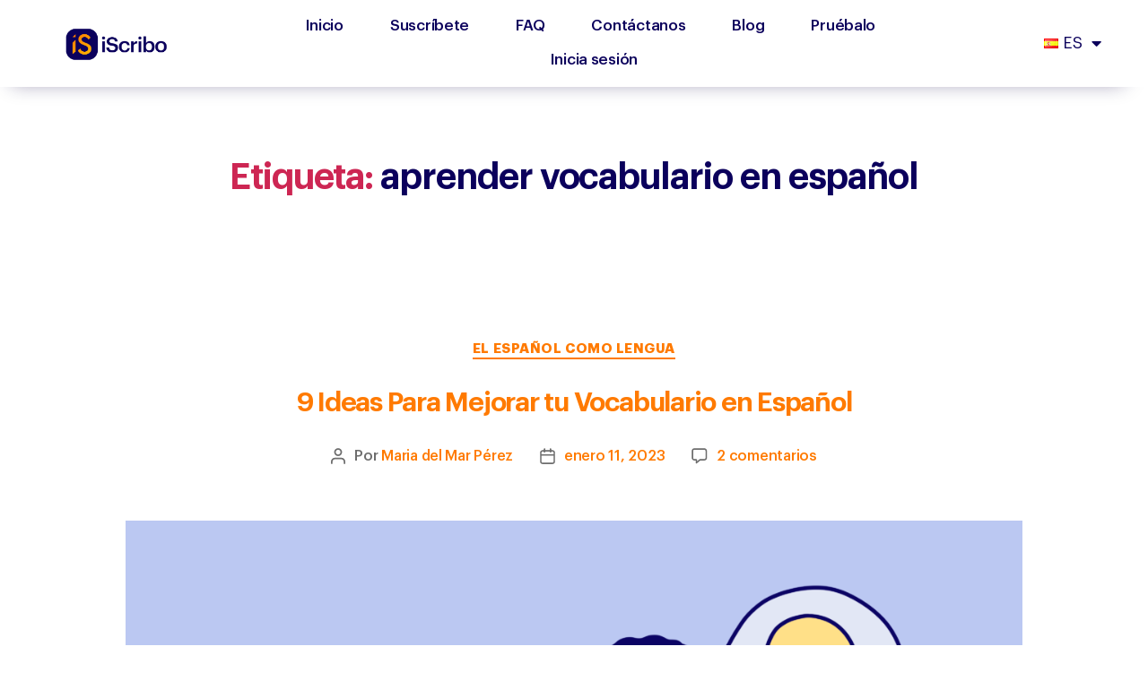

--- FILE ---
content_type: text/html; charset=UTF-8
request_url: https://iscribo.com/es/tag/aprender-vocabulario-en-espanol/
body_size: 22648
content:
<!DOCTYPE html>
<html lang="es-ES">
<head>
	<meta charset="UTF-8">
	<meta name="viewport" content="width=device-width, initial-scale=1.0, viewport-fit=cover" />		<title>aprender vocabulario en español &#8211; iScribo</title>
<meta name='robots' content='max-image-preview:large' />
<link rel="amphtml" href="https://iscribo.com/es/tag/aprender-vocabulario-en-espanol/amp/" /><meta name="generator" content="AMP for WP 1.0.92"/><link href='https://fonts.gstatic.com' crossorigin rel='preconnect' />
<link rel="alternate" type="application/rss+xml" title="iScribo &raquo; Feed" href="https://iscribo.com/es/feed/" />
<link rel="alternate" type="application/rss+xml" title="iScribo &raquo; Feed de los comentarios" href="https://iscribo.com/es/comments/feed/" />
<link rel="alternate" type="application/rss+xml" title="iScribo &raquo; Etiqueta aprender vocabulario en español del feed" href="https://iscribo.com/es/tag/aprender-vocabulario-en-espanol/feed/" />
<style id='wp-emoji-styles-inline-css'>

	img.wp-smiley, img.emoji {
		display: inline !important;
		border: none !important;
		box-shadow: none !important;
		height: 1em !important;
		width: 1em !important;
		margin: 0 0.07em !important;
		vertical-align: -0.1em !important;
		background: none !important;
		padding: 0 !important;
	}
</style>
<link rel='stylesheet' id='wp-block-library-css' href='https://iscribo.com/wp-includes/css/dist/block-library/style.min.css?ver=6.4.7' media='all' />
<link rel='stylesheet' id='activecampaign-form-block-css' href='https://iscribo.com/wp-content/plugins/activecampaign-subscription-forms/activecampaign-form-block/build/style-index.css?ver=1764028226' media='all' />
<style id='classic-theme-styles-inline-css'>
/*! This file is auto-generated */
.wp-block-button__link{color:#fff;background-color:#32373c;border-radius:9999px;box-shadow:none;text-decoration:none;padding:calc(.667em + 2px) calc(1.333em + 2px);font-size:1.125em}.wp-block-file__button{background:#32373c;color:#fff;text-decoration:none}
</style>
<style id='global-styles-inline-css'>
body{--wp--preset--color--black: #000000;--wp--preset--color--cyan-bluish-gray: #abb8c3;--wp--preset--color--white: #ffffff;--wp--preset--color--pale-pink: #f78da7;--wp--preset--color--vivid-red: #cf2e2e;--wp--preset--color--luminous-vivid-orange: #ff6900;--wp--preset--color--luminous-vivid-amber: #fcb900;--wp--preset--color--light-green-cyan: #7bdcb5;--wp--preset--color--vivid-green-cyan: #00d084;--wp--preset--color--pale-cyan-blue: #8ed1fc;--wp--preset--color--vivid-cyan-blue: #0693e3;--wp--preset--color--vivid-purple: #9b51e0;--wp--preset--color--accent: #cd2653;--wp--preset--color--primary: #000000;--wp--preset--color--secondary: #6d6d6d;--wp--preset--color--subtle-background: #dcd7ca;--wp--preset--color--background: #f5efe0;--wp--preset--gradient--vivid-cyan-blue-to-vivid-purple: linear-gradient(135deg,rgba(6,147,227,1) 0%,rgb(155,81,224) 100%);--wp--preset--gradient--light-green-cyan-to-vivid-green-cyan: linear-gradient(135deg,rgb(122,220,180) 0%,rgb(0,208,130) 100%);--wp--preset--gradient--luminous-vivid-amber-to-luminous-vivid-orange: linear-gradient(135deg,rgba(252,185,0,1) 0%,rgba(255,105,0,1) 100%);--wp--preset--gradient--luminous-vivid-orange-to-vivid-red: linear-gradient(135deg,rgba(255,105,0,1) 0%,rgb(207,46,46) 100%);--wp--preset--gradient--very-light-gray-to-cyan-bluish-gray: linear-gradient(135deg,rgb(238,238,238) 0%,rgb(169,184,195) 100%);--wp--preset--gradient--cool-to-warm-spectrum: linear-gradient(135deg,rgb(74,234,220) 0%,rgb(151,120,209) 20%,rgb(207,42,186) 40%,rgb(238,44,130) 60%,rgb(251,105,98) 80%,rgb(254,248,76) 100%);--wp--preset--gradient--blush-light-purple: linear-gradient(135deg,rgb(255,206,236) 0%,rgb(152,150,240) 100%);--wp--preset--gradient--blush-bordeaux: linear-gradient(135deg,rgb(254,205,165) 0%,rgb(254,45,45) 50%,rgb(107,0,62) 100%);--wp--preset--gradient--luminous-dusk: linear-gradient(135deg,rgb(255,203,112) 0%,rgb(199,81,192) 50%,rgb(65,88,208) 100%);--wp--preset--gradient--pale-ocean: linear-gradient(135deg,rgb(255,245,203) 0%,rgb(182,227,212) 50%,rgb(51,167,181) 100%);--wp--preset--gradient--electric-grass: linear-gradient(135deg,rgb(202,248,128) 0%,rgb(113,206,126) 100%);--wp--preset--gradient--midnight: linear-gradient(135deg,rgb(2,3,129) 0%,rgb(40,116,252) 100%);--wp--preset--font-size--small: 18px;--wp--preset--font-size--medium: 20px;--wp--preset--font-size--large: 26.25px;--wp--preset--font-size--x-large: 42px;--wp--preset--font-size--normal: 21px;--wp--preset--font-size--larger: 32px;--wp--preset--spacing--20: 0.44rem;--wp--preset--spacing--30: 0.67rem;--wp--preset--spacing--40: 1rem;--wp--preset--spacing--50: 1.5rem;--wp--preset--spacing--60: 2.25rem;--wp--preset--spacing--70: 3.38rem;--wp--preset--spacing--80: 5.06rem;--wp--preset--shadow--natural: 6px 6px 9px rgba(0, 0, 0, 0.2);--wp--preset--shadow--deep: 12px 12px 50px rgba(0, 0, 0, 0.4);--wp--preset--shadow--sharp: 6px 6px 0px rgba(0, 0, 0, 0.2);--wp--preset--shadow--outlined: 6px 6px 0px -3px rgba(255, 255, 255, 1), 6px 6px rgba(0, 0, 0, 1);--wp--preset--shadow--crisp: 6px 6px 0px rgba(0, 0, 0, 1);}:where(.is-layout-flex){gap: 0.5em;}:where(.is-layout-grid){gap: 0.5em;}body .is-layout-flow > .alignleft{float: left;margin-inline-start: 0;margin-inline-end: 2em;}body .is-layout-flow > .alignright{float: right;margin-inline-start: 2em;margin-inline-end: 0;}body .is-layout-flow > .aligncenter{margin-left: auto !important;margin-right: auto !important;}body .is-layout-constrained > .alignleft{float: left;margin-inline-start: 0;margin-inline-end: 2em;}body .is-layout-constrained > .alignright{float: right;margin-inline-start: 2em;margin-inline-end: 0;}body .is-layout-constrained > .aligncenter{margin-left: auto !important;margin-right: auto !important;}body .is-layout-constrained > :where(:not(.alignleft):not(.alignright):not(.alignfull)){max-width: var(--wp--style--global--content-size);margin-left: auto !important;margin-right: auto !important;}body .is-layout-constrained > .alignwide{max-width: var(--wp--style--global--wide-size);}body .is-layout-flex{display: flex;}body .is-layout-flex{flex-wrap: wrap;align-items: center;}body .is-layout-flex > *{margin: 0;}body .is-layout-grid{display: grid;}body .is-layout-grid > *{margin: 0;}:where(.wp-block-columns.is-layout-flex){gap: 2em;}:where(.wp-block-columns.is-layout-grid){gap: 2em;}:where(.wp-block-post-template.is-layout-flex){gap: 1.25em;}:where(.wp-block-post-template.is-layout-grid){gap: 1.25em;}.has-black-color{color: var(--wp--preset--color--black) !important;}.has-cyan-bluish-gray-color{color: var(--wp--preset--color--cyan-bluish-gray) !important;}.has-white-color{color: var(--wp--preset--color--white) !important;}.has-pale-pink-color{color: var(--wp--preset--color--pale-pink) !important;}.has-vivid-red-color{color: var(--wp--preset--color--vivid-red) !important;}.has-luminous-vivid-orange-color{color: var(--wp--preset--color--luminous-vivid-orange) !important;}.has-luminous-vivid-amber-color{color: var(--wp--preset--color--luminous-vivid-amber) !important;}.has-light-green-cyan-color{color: var(--wp--preset--color--light-green-cyan) !important;}.has-vivid-green-cyan-color{color: var(--wp--preset--color--vivid-green-cyan) !important;}.has-pale-cyan-blue-color{color: var(--wp--preset--color--pale-cyan-blue) !important;}.has-vivid-cyan-blue-color{color: var(--wp--preset--color--vivid-cyan-blue) !important;}.has-vivid-purple-color{color: var(--wp--preset--color--vivid-purple) !important;}.has-black-background-color{background-color: var(--wp--preset--color--black) !important;}.has-cyan-bluish-gray-background-color{background-color: var(--wp--preset--color--cyan-bluish-gray) !important;}.has-white-background-color{background-color: var(--wp--preset--color--white) !important;}.has-pale-pink-background-color{background-color: var(--wp--preset--color--pale-pink) !important;}.has-vivid-red-background-color{background-color: var(--wp--preset--color--vivid-red) !important;}.has-luminous-vivid-orange-background-color{background-color: var(--wp--preset--color--luminous-vivid-orange) !important;}.has-luminous-vivid-amber-background-color{background-color: var(--wp--preset--color--luminous-vivid-amber) !important;}.has-light-green-cyan-background-color{background-color: var(--wp--preset--color--light-green-cyan) !important;}.has-vivid-green-cyan-background-color{background-color: var(--wp--preset--color--vivid-green-cyan) !important;}.has-pale-cyan-blue-background-color{background-color: var(--wp--preset--color--pale-cyan-blue) !important;}.has-vivid-cyan-blue-background-color{background-color: var(--wp--preset--color--vivid-cyan-blue) !important;}.has-vivid-purple-background-color{background-color: var(--wp--preset--color--vivid-purple) !important;}.has-black-border-color{border-color: var(--wp--preset--color--black) !important;}.has-cyan-bluish-gray-border-color{border-color: var(--wp--preset--color--cyan-bluish-gray) !important;}.has-white-border-color{border-color: var(--wp--preset--color--white) !important;}.has-pale-pink-border-color{border-color: var(--wp--preset--color--pale-pink) !important;}.has-vivid-red-border-color{border-color: var(--wp--preset--color--vivid-red) !important;}.has-luminous-vivid-orange-border-color{border-color: var(--wp--preset--color--luminous-vivid-orange) !important;}.has-luminous-vivid-amber-border-color{border-color: var(--wp--preset--color--luminous-vivid-amber) !important;}.has-light-green-cyan-border-color{border-color: var(--wp--preset--color--light-green-cyan) !important;}.has-vivid-green-cyan-border-color{border-color: var(--wp--preset--color--vivid-green-cyan) !important;}.has-pale-cyan-blue-border-color{border-color: var(--wp--preset--color--pale-cyan-blue) !important;}.has-vivid-cyan-blue-border-color{border-color: var(--wp--preset--color--vivid-cyan-blue) !important;}.has-vivid-purple-border-color{border-color: var(--wp--preset--color--vivid-purple) !important;}.has-vivid-cyan-blue-to-vivid-purple-gradient-background{background: var(--wp--preset--gradient--vivid-cyan-blue-to-vivid-purple) !important;}.has-light-green-cyan-to-vivid-green-cyan-gradient-background{background: var(--wp--preset--gradient--light-green-cyan-to-vivid-green-cyan) !important;}.has-luminous-vivid-amber-to-luminous-vivid-orange-gradient-background{background: var(--wp--preset--gradient--luminous-vivid-amber-to-luminous-vivid-orange) !important;}.has-luminous-vivid-orange-to-vivid-red-gradient-background{background: var(--wp--preset--gradient--luminous-vivid-orange-to-vivid-red) !important;}.has-very-light-gray-to-cyan-bluish-gray-gradient-background{background: var(--wp--preset--gradient--very-light-gray-to-cyan-bluish-gray) !important;}.has-cool-to-warm-spectrum-gradient-background{background: var(--wp--preset--gradient--cool-to-warm-spectrum) !important;}.has-blush-light-purple-gradient-background{background: var(--wp--preset--gradient--blush-light-purple) !important;}.has-blush-bordeaux-gradient-background{background: var(--wp--preset--gradient--blush-bordeaux) !important;}.has-luminous-dusk-gradient-background{background: var(--wp--preset--gradient--luminous-dusk) !important;}.has-pale-ocean-gradient-background{background: var(--wp--preset--gradient--pale-ocean) !important;}.has-electric-grass-gradient-background{background: var(--wp--preset--gradient--electric-grass) !important;}.has-midnight-gradient-background{background: var(--wp--preset--gradient--midnight) !important;}.has-small-font-size{font-size: var(--wp--preset--font-size--small) !important;}.has-medium-font-size{font-size: var(--wp--preset--font-size--medium) !important;}.has-large-font-size{font-size: var(--wp--preset--font-size--large) !important;}.has-x-large-font-size{font-size: var(--wp--preset--font-size--x-large) !important;}
.wp-block-navigation a:where(:not(.wp-element-button)){color: inherit;}
:where(.wp-block-post-template.is-layout-flex){gap: 1.25em;}:where(.wp-block-post-template.is-layout-grid){gap: 1.25em;}
:where(.wp-block-columns.is-layout-flex){gap: 2em;}:where(.wp-block-columns.is-layout-grid){gap: 2em;}
.wp-block-pullquote{font-size: 1.5em;line-height: 1.6;}
</style>
<link rel='stylesheet' id='geot-css-css' href='https://iscribo.com/wp-content/plugins/geotargetingwp/public/css/geotarget-public.min.css?ver=6.4.7' media='all' />
<link rel='stylesheet' id='parent-css-css' href='https://iscribo.com/wp-content/themes/twentytwenty/style.css?ver=6.4.7' media='all' />
<link rel='stylesheet' id='child-css-css' href='https://iscribo.com/wp-content/themes/twentytwenty-child/style.css?ver=6.4.7' media='all' />
<link rel='stylesheet' id='twentytwenty-style-css' href='https://iscribo.com/wp-content/themes/twentytwenty-child/style.css?ver=1.0.0' media='all' />
<style id='twentytwenty-style-inline-css'>
.color-accent,.color-accent-hover:hover,.color-accent-hover:focus,:root .has-accent-color,.has-drop-cap:not(:focus):first-letter,.wp-block-button.is-style-outline,a { color: #cd2653; }blockquote,.border-color-accent,.border-color-accent-hover:hover,.border-color-accent-hover:focus { border-color: #cd2653; }button,.button,.faux-button,.wp-block-button__link,.wp-block-file .wp-block-file__button,input[type="button"],input[type="reset"],input[type="submit"],.bg-accent,.bg-accent-hover:hover,.bg-accent-hover:focus,:root .has-accent-background-color,.comment-reply-link { background-color: #cd2653; }.fill-children-accent,.fill-children-accent * { fill: #cd2653; }body,.entry-title a,:root .has-primary-color { color: #000000; }:root .has-primary-background-color { background-color: #000000; }cite,figcaption,.wp-caption-text,.post-meta,.entry-content .wp-block-archives li,.entry-content .wp-block-categories li,.entry-content .wp-block-latest-posts li,.wp-block-latest-comments__comment-date,.wp-block-latest-posts__post-date,.wp-block-embed figcaption,.wp-block-image figcaption,.wp-block-pullquote cite,.comment-metadata,.comment-respond .comment-notes,.comment-respond .logged-in-as,.pagination .dots,.entry-content hr:not(.has-background),hr.styled-separator,:root .has-secondary-color { color: #6d6d6d; }:root .has-secondary-background-color { background-color: #6d6d6d; }pre,fieldset,input,textarea,table,table *,hr { border-color: #dcd7ca; }caption,code,code,kbd,samp,.wp-block-table.is-style-stripes tbody tr:nth-child(odd),:root .has-subtle-background-background-color { background-color: #dcd7ca; }.wp-block-table.is-style-stripes { border-bottom-color: #dcd7ca; }.wp-block-latest-posts.is-grid li { border-top-color: #dcd7ca; }:root .has-subtle-background-color { color: #dcd7ca; }body:not(.overlay-header) .primary-menu > li > a,body:not(.overlay-header) .primary-menu > li > .icon,.modal-menu a,.footer-menu a, .footer-widgets a:where(:not(.wp-block-button__link)),#site-footer .wp-block-button.is-style-outline,.wp-block-pullquote:before,.singular:not(.overlay-header) .entry-header a,.archive-header a,.header-footer-group .color-accent,.header-footer-group .color-accent-hover:hover { color: #cd2653; }.social-icons a,#site-footer button:not(.toggle),#site-footer .button,#site-footer .faux-button,#site-footer .wp-block-button__link,#site-footer .wp-block-file__button,#site-footer input[type="button"],#site-footer input[type="reset"],#site-footer input[type="submit"] { background-color: #cd2653; }.header-footer-group,body:not(.overlay-header) #site-header .toggle,.menu-modal .toggle { color: #000000; }body:not(.overlay-header) .primary-menu ul { background-color: #000000; }body:not(.overlay-header) .primary-menu > li > ul:after { border-bottom-color: #000000; }body:not(.overlay-header) .primary-menu ul ul:after { border-left-color: #000000; }.site-description,body:not(.overlay-header) .toggle-inner .toggle-text,.widget .post-date,.widget .rss-date,.widget_archive li,.widget_categories li,.widget cite,.widget_pages li,.widget_meta li,.widget_nav_menu li,.powered-by-wordpress,.to-the-top,.singular .entry-header .post-meta,.singular:not(.overlay-header) .entry-header .post-meta a { color: #6d6d6d; }.header-footer-group pre,.header-footer-group fieldset,.header-footer-group input,.header-footer-group textarea,.header-footer-group table,.header-footer-group table *,.footer-nav-widgets-wrapper,#site-footer,.menu-modal nav *,.footer-widgets-outer-wrapper,.footer-top { border-color: #dcd7ca; }.header-footer-group table caption,body:not(.overlay-header) .header-inner .toggle-wrapper::before { background-color: #dcd7ca; }
</style>
<link rel='stylesheet' id='twentytwenty-print-style-css' href='https://iscribo.com/wp-content/themes/twentytwenty/print.css?ver=1.0.0' media='print' />
<link rel='stylesheet' id='elementor-icons-css' href='https://iscribo.com/wp-content/plugins/elementor/assets/lib/eicons/css/elementor-icons.min.css?ver=5.25.0' media='all' />
<link rel='stylesheet' id='elementor-frontend-css' href='https://iscribo.com/wp-content/plugins/elementor/assets/css/frontend-lite.min.css?ver=3.18.2' media='all' />
<link rel='stylesheet' id='swiper-css' href='https://iscribo.com/wp-content/plugins/elementor/assets/lib/swiper/css/swiper.min.css?ver=5.3.6' media='all' />
<link rel='stylesheet' id='elementor-post-5-css' href='https://iscribo.com/wp-content/uploads/elementor/css/post-5.css?ver=1702405639' media='all' />
<link rel='stylesheet' id='elementor-pro-css' href='https://iscribo.com/wp-content/plugins/elementor-pro/assets/css/frontend-lite.min.css?ver=3.17.1' media='all' />
<link rel='stylesheet' id='elementor-global-css' href='https://iscribo.com/wp-content/uploads/elementor/css/global.css?ver=1702405640' media='all' />
<link rel='stylesheet' id='elementor-post-3438-css' href='https://iscribo.com/wp-content/uploads/elementor/css/post-3438.css?ver=1702405640' media='all' />
<link rel='stylesheet' id='elementor-post-3426-css' href='https://iscribo.com/wp-content/uploads/elementor/css/post-3426.css?ver=1702405640' media='all' />
<link rel='stylesheet' id='elementor-post-2819-css' href='https://iscribo.com/wp-content/uploads/elementor/css/post-2819.css?ver=1713191764' media='all' />
<link rel='stylesheet' id='elementor-post-2000-css' href='https://iscribo.com/wp-content/uploads/elementor/css/post-2000.css?ver=1702405640' media='all' />
<link rel='stylesheet' id='elementor-post-1959-css' href='https://iscribo.com/wp-content/uploads/elementor/css/post-1959.css?ver=1702405640' media='all' />
<link rel='stylesheet' id='eael-general-css' href='https://iscribo.com/wp-content/plugins/essential-addons-for-elementor-lite/assets/front-end/css/view/general.min.css?ver=5.9.1' media='all' />
<link rel='stylesheet' id='google-fonts-1-css' href='https://fonts.googleapis.com/css?family=Viga%3A100%2C100italic%2C200%2C200italic%2C300%2C300italic%2C400%2C400italic%2C500%2C500italic%2C600%2C600italic%2C700%2C700italic%2C800%2C800italic%2C900%2C900italic&#038;display=swap&#038;ver=6.4.7' media='all' />
<link rel='stylesheet' id='elementor-icons-shared-0-css' href='https://iscribo.com/wp-content/plugins/elementor/assets/lib/font-awesome/css/fontawesome.min.css?ver=5.15.3' media='all' />
<link rel='stylesheet' id='elementor-icons-fa-regular-css' href='https://iscribo.com/wp-content/plugins/elementor/assets/lib/font-awesome/css/regular.min.css?ver=5.15.3' media='all' />
<link rel='stylesheet' id='elementor-icons-fa-solid-css' href='https://iscribo.com/wp-content/plugins/elementor/assets/lib/font-awesome/css/solid.min.css?ver=5.15.3' media='all' />
<link rel="preconnect" href="https://fonts.gstatic.com/" crossorigin><script src="https://iscribo.com/wp-includes/js/jquery/jquery.min.js?ver=3.7.1" id="jquery-core-js"></script>
<script src="https://iscribo.com/wp-includes/js/jquery/jquery-migrate.min.js?ver=3.4.1" id="jquery-migrate-js"></script>
<script src="https://iscribo.com/wp-content/themes/twentytwenty/assets/js/index.js?ver=1.0.0" id="twentytwenty-js-js" defer data-wp-strategy="defer"></script>
<link rel="https://api.w.org/" href="https://iscribo.com/wp-json/" /><link rel="alternate" type="application/json" href="https://iscribo.com/wp-json/wp/v2/tags/521" /><link rel="EditURI" type="application/rsd+xml" title="RSD" href="https://iscribo.com/xmlrpc.php?rsd" />
<meta name="generator" content="WordPress 6.4.7" />
	<script>document.documentElement.className = document.documentElement.className.replace( 'no-js', 'js' );</script>
	<meta name="generator" content="Elementor 3.18.2; features: e_dom_optimization, e_optimized_assets_loading, e_optimized_css_loading, additional_custom_breakpoints, block_editor_assets_optimize, e_image_loading_optimization; settings: css_print_method-external, google_font-enabled, font_display-swap">
<style>.recentcomments a{display:inline !important;padding:0 !important;margin:0 !important;}</style>			<meta name="theme-color" content="#FFFFFF">
			<link rel="icon" href="https://cdn.iscribo.com/wp-content/uploads/2020/12/10174237/cropped-PNG-file-1-1-32x32.png" sizes="32x32" />
<link rel="icon" href="https://cdn.iscribo.com/wp-content/uploads/2020/12/10174237/cropped-PNG-file-1-1-192x192.png" sizes="192x192" />
<link rel="apple-touch-icon" href="https://cdn.iscribo.com/wp-content/uploads/2020/12/10174237/cropped-PNG-file-1-1-180x180.png" />
<meta name="msapplication-TileImage" content="https://cdn.iscribo.com/wp-content/uploads/2020/12/10174237/cropped-PNG-file-1-1-270x270.png" />
</head>
<body class="archive tag tag-aprender-vocabulario-en-espanol tag-521 wp-custom-logo wp-embed-responsive enable-search-modal has-no-pagination showing-comments show-avatars footer-top-visible elementor-default elementor-kit-5">
<a class="skip-link screen-reader-text" href="#site-content">Saltar al contenido</a>		<div data-elementor-type="header" data-elementor-id="1959" class="elementor elementor-1959 elementor-location-header" data-elementor-post-type="elementor_library">
								<section class="elementor-section elementor-top-section elementor-element elementor-element-6dd47d8f elementor-section-full_width elementor-section-height-default elementor-section-height-default" data-id="6dd47d8f" data-element_type="section" data-settings="{&quot;background_background&quot;:&quot;classic&quot;,&quot;shape_divider_bottom&quot;:&quot;book&quot;,&quot;sticky&quot;:&quot;top&quot;,&quot;sticky_on&quot;:[&quot;desktop&quot;,&quot;tablet&quot;,&quot;mobile&quot;],&quot;sticky_offset&quot;:0,&quot;sticky_effects_offset&quot;:0}">
					<div class="elementor-shape elementor-shape-bottom" data-negative="false">
			<svg xmlns="http://www.w3.org/2000/svg" viewBox="0 0 1000 100" preserveAspectRatio="none">
	<path class="elementor-shape-fill" d="M194,99c186.7,0.7,305-78.3,306-97.2c1,18.9,119.3,97.9,306,97.2c114.3-0.3,194,0.3,194,0.3s0-91.7,0-100c0,0,0,0,0-0 L0,0v99.3C0,99.3,79.7,98.7,194,99z"/>
</svg>		</div>
					<div class="elementor-container elementor-column-gap-default">
					<div class="elementor-column elementor-col-25 elementor-top-column elementor-element elementor-element-2d08435f" data-id="2d08435f" data-element_type="column">
			<div class="elementor-widget-wrap elementor-element-populated">
								<div class="elementor-element elementor-element-7605f32 elementor-widget elementor-widget-theme-site-logo elementor-widget-image" data-id="7605f32" data-element_type="widget" data-widget_type="theme-site-logo.default">
				<div class="elementor-widget-container">
			<style>/*! elementor - v3.18.0 - 08-12-2023 */
.elementor-widget-image{text-align:center}.elementor-widget-image a{display:inline-block}.elementor-widget-image a img[src$=".svg"]{width:48px}.elementor-widget-image img{vertical-align:middle;display:inline-block}</style>								<a href="https://iscribo.com/es/iscribo-es/">
			<img fetchpriority="high" width="1671" height="610" src="https://cdn.iscribo.com/wp-content/uploads/2020/12/10174237/cropped-PNG-file-1.png" class="attachment-full size-full wp-image-276" alt="" srcset="https://cdn.iscribo.com/wp-content/uploads/2020/12/10174237/cropped-PNG-file-1.png 1671w, https://cdn.iscribo.com/wp-content/uploads/2020/12/10174237/cropped-PNG-file-1-300x110.png 300w, https://cdn.iscribo.com/wp-content/uploads/2020/12/10174237/cropped-PNG-file-1-1024x374.png 1024w, https://cdn.iscribo.com/wp-content/uploads/2020/12/10174237/cropped-PNG-file-1-768x280.png 768w, https://cdn.iscribo.com/wp-content/uploads/2020/12/10174237/cropped-PNG-file-1-1536x561.png 1536w, https://cdn.iscribo.com/wp-content/uploads/2020/12/10174237/cropped-PNG-file-1-1200x438.png 1200w" sizes="(max-width: 1671px) 100vw, 1671px" />				</a>
											</div>
				</div>
					</div>
		</div>
				<div class="elementor-column elementor-col-25 elementor-top-column elementor-element elementor-element-7ab1245a" data-id="7ab1245a" data-element_type="column">
			<div class="elementor-widget-wrap elementor-element-populated">
								<div class="elementor-element elementor-element-486502d3 elementor-nav-menu__align-center elementor-nav-menu--stretch elementor-nav-menu--dropdown-tablet elementor-nav-menu__text-align-aside elementor-nav-menu--toggle elementor-nav-menu--burger elementor-widget elementor-widget-nav-menu" data-id="486502d3" data-element_type="widget" data-settings="{&quot;full_width&quot;:&quot;stretch&quot;,&quot;layout&quot;:&quot;horizontal&quot;,&quot;submenu_icon&quot;:{&quot;value&quot;:&quot;&lt;i class=\&quot;fas fa-caret-down\&quot;&gt;&lt;\/i&gt;&quot;,&quot;library&quot;:&quot;fa-solid&quot;},&quot;toggle&quot;:&quot;burger&quot;}" data-widget_type="nav-menu.default">
				<div class="elementor-widget-container">
			<link rel="stylesheet" href="https://iscribo.com/wp-content/plugins/elementor-pro/assets/css/widget-nav-menu.min.css">			<nav class="elementor-nav-menu--main elementor-nav-menu__container elementor-nav-menu--layout-horizontal e--pointer-background e--animation-fade">
				<ul id="menu-1-486502d3" class="elementor-nav-menu"><li class="menu-item menu-item-type-post_type menu-item-object-page menu-item-home menu-item-1584"><a href="https://iscribo.com/es/iscribo-es/" class="elementor-item">Inicio</a></li>
<li class="menu-item menu-item-type-custom menu-item-object-custom menu-item-388"><a href="#precios" class="elementor-item elementor-item-anchor">Suscríbete</a></li>
<li class="menu-item menu-item-type-custom menu-item-object-custom menu-item-389"><a href="#FAQ" class="elementor-item elementor-item-anchor">FAQ</a></li>
<li class="menu-item menu-item-type-post_type menu-item-object-page menu-item-588"><a href="https://iscribo.com/es/contactanos/" class="elementor-item">Contáctanos</a></li>
<li class="menu-item menu-item-type-post_type menu-item-object-page current_page_parent menu-item-2153"><a href="https://iscribo.com/es/blog-es/" class="elementor-item">Blog</a></li>
<li class="menu-item menu-item-type-custom menu-item-object-custom menu-item-387"><a href="#Pruebalo" class="elementor-item elementor-item-anchor">Pruébalo</a></li>
<li class="menu-item menu-item-type-custom menu-item-object-custom menu-item-1734"><a href="https://app.iscribo.com/login" class="elementor-item">Inicia sesión</a></li>
</ul>			</nav>
					<div class="elementor-menu-toggle" role="button" tabindex="0" aria-label="Alternar menú" aria-expanded="false">
			<i aria-hidden="true" role="presentation" class="elementor-menu-toggle__icon--open eicon-menu-bar"></i><i aria-hidden="true" role="presentation" class="elementor-menu-toggle__icon--close eicon-close"></i>			<span class="elementor-screen-only">Menú</span>
		</div>
					<nav class="elementor-nav-menu--dropdown elementor-nav-menu__container" aria-hidden="true">
				<ul id="menu-2-486502d3" class="elementor-nav-menu"><li class="menu-item menu-item-type-post_type menu-item-object-page menu-item-home menu-item-1584"><a href="https://iscribo.com/es/iscribo-es/" class="elementor-item" tabindex="-1">Inicio</a></li>
<li class="menu-item menu-item-type-custom menu-item-object-custom menu-item-388"><a href="#precios" class="elementor-item elementor-item-anchor" tabindex="-1">Suscríbete</a></li>
<li class="menu-item menu-item-type-custom menu-item-object-custom menu-item-389"><a href="#FAQ" class="elementor-item elementor-item-anchor" tabindex="-1">FAQ</a></li>
<li class="menu-item menu-item-type-post_type menu-item-object-page menu-item-588"><a href="https://iscribo.com/es/contactanos/" class="elementor-item" tabindex="-1">Contáctanos</a></li>
<li class="menu-item menu-item-type-post_type menu-item-object-page current_page_parent menu-item-2153"><a href="https://iscribo.com/es/blog-es/" class="elementor-item" tabindex="-1">Blog</a></li>
<li class="menu-item menu-item-type-custom menu-item-object-custom menu-item-387"><a href="#Pruebalo" class="elementor-item elementor-item-anchor" tabindex="-1">Pruébalo</a></li>
<li class="menu-item menu-item-type-custom menu-item-object-custom menu-item-1734"><a href="https://app.iscribo.com/login" class="elementor-item" tabindex="-1">Inicia sesión</a></li>
</ul>			</nav>
				</div>
				</div>
					</div>
		</div>
				<div class="elementor-column elementor-col-25 elementor-top-column elementor-element elementor-element-656fc9d7 elementor-hidden-phone elementor-hidden-desktop elementor-hidden-tablet" data-id="656fc9d7" data-element_type="column">
			<div class="elementor-widget-wrap elementor-element-populated">
								<div class="elementor-element elementor-element-4c38ce5c elementor-hidden-phone elementor-view-default elementor-widget elementor-widget-icon" data-id="4c38ce5c" data-element_type="widget" data-widget_type="icon.default">
				<div class="elementor-widget-container">
					<div class="elementor-icon-wrapper">
			<div class="elementor-icon">
			<i aria-hidden="true" class="fas fa-globe-americas"></i>			</div>
		</div>
				</div>
				</div>
					</div>
		</div>
				<div class="elementor-column elementor-col-25 elementor-top-column elementor-element elementor-element-3cf9f779" data-id="3cf9f779" data-element_type="column">
			<div class="elementor-widget-wrap elementor-element-populated">
								<div class="elementor-element elementor-element-4393735a elementor-nav-menu--dropdown-none elementor-nav-menu__align-right elementor-widget elementor-widget-nav-menu" data-id="4393735a" data-element_type="widget" data-settings="{&quot;layout&quot;:&quot;horizontal&quot;,&quot;submenu_icon&quot;:{&quot;value&quot;:&quot;&lt;i class=\&quot;fas fa-caret-down\&quot;&gt;&lt;\/i&gt;&quot;,&quot;library&quot;:&quot;fa-solid&quot;}}" data-widget_type="nav-menu.default">
				<div class="elementor-widget-container">
						<nav class="elementor-nav-menu--main elementor-nav-menu__container elementor-nav-menu--layout-horizontal e--pointer-underline e--animation-fade">
				<ul id="menu-1-4393735a" class="elementor-nav-menu"><li class="pll-parent-menu-item menu-item menu-item-type-custom menu-item-object-custom current-menu-parent menu-item-has-children menu-item-1534"><a href="#pll_switcher" class="elementor-item elementor-item-anchor"><img src="[data-uri]" alt="" width="16" height="11" style="width: 16px; height: 11px;" /><span style="margin-left:0.3em;">ES</span></a>
<ul class="sub-menu elementor-nav-menu--dropdown">
	<li class="lang-item lang-item-5 lang-item-en no-translation lang-item-first menu-item menu-item-type-custom menu-item-object-custom menu-item-1534-en"><a href="https://iscribo.com/" hreflang="en-GB" lang="en-GB" class="elementor-sub-item"><img src="/wp-content/polylang/en_GB.png" alt="" /><span style="margin-left:0.3em;">EN</span></a></li>
	<li class="lang-item lang-item-2 lang-item-es current-lang menu-item menu-item-type-custom menu-item-object-custom menu-item-1534-es"><a href="https://iscribo.com/es/tag/aprender-vocabulario-en-espanol/" hreflang="es-ES" lang="es-ES" class="elementor-sub-item"><img src="[data-uri]" alt="" width="16" height="11" style="width: 16px; height: 11px;" /><span style="margin-left:0.3em;">ES</span></a></li>
</ul>
</li>
</ul>			</nav>
						<nav class="elementor-nav-menu--dropdown elementor-nav-menu__container" aria-hidden="true">
				<ul id="menu-2-4393735a" class="elementor-nav-menu"><li class="pll-parent-menu-item menu-item menu-item-type-custom menu-item-object-custom current-menu-parent menu-item-has-children menu-item-1534"><a href="#pll_switcher" class="elementor-item elementor-item-anchor" tabindex="-1"><img src="[data-uri]" alt="" width="16" height="11" style="width: 16px; height: 11px;" /><span style="margin-left:0.3em;">ES</span></a>
<ul class="sub-menu elementor-nav-menu--dropdown">
	<li class="lang-item lang-item-5 lang-item-en no-translation lang-item-first menu-item menu-item-type-custom menu-item-object-custom menu-item-1534-en"><a href="https://iscribo.com/" hreflang="en-GB" lang="en-GB" class="elementor-sub-item" tabindex="-1"><img src="/wp-content/polylang/en_GB.png" alt="" /><span style="margin-left:0.3em;">EN</span></a></li>
	<li class="lang-item lang-item-2 lang-item-es current-lang menu-item menu-item-type-custom menu-item-object-custom menu-item-1534-es"><a href="https://iscribo.com/es/tag/aprender-vocabulario-en-espanol/" hreflang="es-ES" lang="es-ES" class="elementor-sub-item" tabindex="-1"><img src="[data-uri]" alt="" width="16" height="11" style="width: 16px; height: 11px;" /><span style="margin-left:0.3em;">ES</span></a></li>
</ul>
</li>
</ul>			</nav>
				</div>
				</div>
					</div>
		</div>
							</div>
		</section>
						</div>
		
<main id="site-content">

	
		<header class="archive-header has-text-align-center header-footer-group">

			<div class="archive-header-inner section-inner medium">

									<h1 class="archive-title"><span class="color-accent">Etiqueta:</span> <span>aprender vocabulario en español</span></h1>
				
				
			</div><!-- .archive-header-inner -->

		</header><!-- .archive-header -->

		
<article class="post-2840 post type-post status-publish format-standard has-post-thumbnail hentry category-espanol-como-lengua tag-aprender-vocabulario tag-aprender-vocabulario-en-espanol tag-iscribo tag-mejorar-tu-vocabulario-en-espanol" id="post-2840">

	
<header class="entry-header has-text-align-center">

	<div class="entry-header-inner section-inner medium">

		
			<div class="entry-categories">
				<span class="screen-reader-text">
					Categorías				</span>
				<div class="entry-categories-inner">
					<a href="https://iscribo.com/es/category/espanol-como-lengua/" rel="category tag">El español como lengua</a>				</div><!-- .entry-categories-inner -->
			</div><!-- .entry-categories -->

			<h2 class="entry-title heading-size-1"><a href="https://iscribo.com/es/9-ideas-para-mejorar-tu-vocabulario-en-espanol-blog-iscribo/">9 Ideas Para Mejorar tu Vocabulario en Español</a></h2>
		<div class="post-meta-wrapper post-meta-single post-meta-single-top">

			<ul class="post-meta">

									<li class="post-author meta-wrapper">
						<span class="meta-icon">
							<span class="screen-reader-text">
								Autor de la entrada							</span>
							<svg class="svg-icon" aria-hidden="true" role="img" focusable="false" xmlns="http://www.w3.org/2000/svg" width="18" height="20" viewBox="0 0 18 20"><path fill="" d="M18,19 C18,19.5522847 17.5522847,20 17,20 C16.4477153,20 16,19.5522847 16,19 L16,17 C16,15.3431458 14.6568542,14 13,14 L5,14 C3.34314575,14 2,15.3431458 2,17 L2,19 C2,19.5522847 1.55228475,20 1,20 C0.44771525,20 0,19.5522847 0,19 L0,17 C0,14.2385763 2.23857625,12 5,12 L13,12 C15.7614237,12 18,14.2385763 18,17 L18,19 Z M9,10 C6.23857625,10 4,7.76142375 4,5 C4,2.23857625 6.23857625,0 9,0 C11.7614237,0 14,2.23857625 14,5 C14,7.76142375 11.7614237,10 9,10 Z M9,8 C10.6568542,8 12,6.65685425 12,5 C12,3.34314575 10.6568542,2 9,2 C7.34314575,2 6,3.34314575 6,5 C6,6.65685425 7.34314575,8 9,8 Z" /></svg>						</span>
						<span class="meta-text">
							Por <a href="https://iscribo.com/es/author/marperez/">Maria del Mar Pérez</a>						</span>
					</li>
										<li class="post-date meta-wrapper">
						<span class="meta-icon">
							<span class="screen-reader-text">
								Fecha de la entrada							</span>
							<svg class="svg-icon" aria-hidden="true" role="img" focusable="false" xmlns="http://www.w3.org/2000/svg" width="18" height="19" viewBox="0 0 18 19"><path fill="" d="M4.60069444,4.09375 L3.25,4.09375 C2.47334957,4.09375 1.84375,4.72334957 1.84375,5.5 L1.84375,7.26736111 L16.15625,7.26736111 L16.15625,5.5 C16.15625,4.72334957 15.5266504,4.09375 14.75,4.09375 L13.3993056,4.09375 L13.3993056,4.55555556 C13.3993056,5.02154581 13.0215458,5.39930556 12.5555556,5.39930556 C12.0895653,5.39930556 11.7118056,5.02154581 11.7118056,4.55555556 L11.7118056,4.09375 L6.28819444,4.09375 L6.28819444,4.55555556 C6.28819444,5.02154581 5.9104347,5.39930556 5.44444444,5.39930556 C4.97845419,5.39930556 4.60069444,5.02154581 4.60069444,4.55555556 L4.60069444,4.09375 Z M6.28819444,2.40625 L11.7118056,2.40625 L11.7118056,1 C11.7118056,0.534009742 12.0895653,0.15625 12.5555556,0.15625 C13.0215458,0.15625 13.3993056,0.534009742 13.3993056,1 L13.3993056,2.40625 L14.75,2.40625 C16.4586309,2.40625 17.84375,3.79136906 17.84375,5.5 L17.84375,15.875 C17.84375,17.5836309 16.4586309,18.96875 14.75,18.96875 L3.25,18.96875 C1.54136906,18.96875 0.15625,17.5836309 0.15625,15.875 L0.15625,5.5 C0.15625,3.79136906 1.54136906,2.40625 3.25,2.40625 L4.60069444,2.40625 L4.60069444,1 C4.60069444,0.534009742 4.97845419,0.15625 5.44444444,0.15625 C5.9104347,0.15625 6.28819444,0.534009742 6.28819444,1 L6.28819444,2.40625 Z M1.84375,8.95486111 L1.84375,15.875 C1.84375,16.6516504 2.47334957,17.28125 3.25,17.28125 L14.75,17.28125 C15.5266504,17.28125 16.15625,16.6516504 16.15625,15.875 L16.15625,8.95486111 L1.84375,8.95486111 Z" /></svg>						</span>
						<span class="meta-text">
							<a href="https://iscribo.com/es/9-ideas-para-mejorar-tu-vocabulario-en-espanol-blog-iscribo/">enero 11, 2023</a>
						</span>
					</li>
										<li class="post-comment-link meta-wrapper">
						<span class="meta-icon">
							<svg class="svg-icon" aria-hidden="true" role="img" focusable="false" xmlns="http://www.w3.org/2000/svg" width="19" height="19" viewBox="0 0 19 19"><path d="M9.43016863,13.2235931 C9.58624731,13.094699 9.7823475,13.0241935 9.98476849,13.0241935 L15.0564516,13.0241935 C15.8581553,13.0241935 16.5080645,12.3742843 16.5080645,11.5725806 L16.5080645,3.44354839 C16.5080645,2.64184472 15.8581553,1.99193548 15.0564516,1.99193548 L3.44354839,1.99193548 C2.64184472,1.99193548 1.99193548,2.64184472 1.99193548,3.44354839 L1.99193548,11.5725806 C1.99193548,12.3742843 2.64184472,13.0241935 3.44354839,13.0241935 L5.76612903,13.0241935 C6.24715123,13.0241935 6.63709677,13.4141391 6.63709677,13.8951613 L6.63709677,15.5301903 L9.43016863,13.2235931 Z M3.44354839,14.766129 C1.67980032,14.766129 0.25,13.3363287 0.25,11.5725806 L0.25,3.44354839 C0.25,1.67980032 1.67980032,0.25 3.44354839,0.25 L15.0564516,0.25 C16.8201997,0.25 18.25,1.67980032 18.25,3.44354839 L18.25,11.5725806 C18.25,13.3363287 16.8201997,14.766129 15.0564516,14.766129 L10.2979143,14.766129 L6.32072889,18.0506004 C5.75274472,18.5196577 4.89516129,18.1156602 4.89516129,17.3790323 L4.89516129,14.766129 L3.44354839,14.766129 Z" /></svg>						</span>
						<span class="meta-text">
							<a href="https://iscribo.com/es/9-ideas-para-mejorar-tu-vocabulario-en-espanol-blog-iscribo/#comments">2 comentarios<span class="screen-reader-text"> en 9 Ideas Para Mejorar tu Vocabulario en Español</span></a>						</span>
					</li>
					
			</ul><!-- .post-meta -->

		</div><!-- .post-meta-wrapper -->

		
	</div><!-- .entry-header-inner -->

</header><!-- .entry-header -->

	<figure class="featured-media">

		<div class="featured-media-inner section-inner medium">

			<img width="1200" height="960" src="https://cdn.iscribo.com/wp-content/uploads/2023/01/01195944/57_10_Ideas_Para_Mejorar_Tu_Vocabulario_En_Espan_ol-1200x960.png" class="attachment-post-thumbnail size-post-thumbnail wp-post-image" alt="iscribo-improvevocabularyinspanish-blogimage" decoding="async" srcset="https://cdn.iscribo.com/wp-content/uploads/2023/01/01195944/57_10_Ideas_Para_Mejorar_Tu_Vocabulario_En_Espan_ol-1200x960.png 1200w, https://cdn.iscribo.com/wp-content/uploads/2023/01/01195944/57_10_Ideas_Para_Mejorar_Tu_Vocabulario_En_Espan_ol-300x240.png 300w, https://cdn.iscribo.com/wp-content/uploads/2023/01/01195944/57_10_Ideas_Para_Mejorar_Tu_Vocabulario_En_Espan_ol-1024x819.png 1024w, https://cdn.iscribo.com/wp-content/uploads/2023/01/01195944/57_10_Ideas_Para_Mejorar_Tu_Vocabulario_En_Espan_ol-768x614.png 768w, https://cdn.iscribo.com/wp-content/uploads/2023/01/01195944/57_10_Ideas_Para_Mejorar_Tu_Vocabulario_En_Espan_ol-1536x1229.png 1536w, https://cdn.iscribo.com/wp-content/uploads/2023/01/01195944/57_10_Ideas_Para_Mejorar_Tu_Vocabulario_En_Espan_ol-2048x1638.png 2048w, https://cdn.iscribo.com/wp-content/uploads/2023/01/01195944/57_10_Ideas_Para_Mejorar_Tu_Vocabulario_En_Espan_ol-1980x1584.png 1980w" sizes="(max-width: 1200px) 100vw, 1200px" />
				<figcaption class="wp-caption-text">9 Ideas Para Mejorar tu Vocabulario en Español | iScribo</figcaption>

				
		</div><!-- .featured-media-inner -->

	</figure><!-- .featured-media -->

	
	<div class="post-inner thin ">

		<div class="entry-content">

			
<p>El español es un idioma muy rico, de hecho, el diccionario de la RAE cuenta con unas <a href="https://www.elespanol.com/curiosidades/lenguaje/cuantas-palabras-usamos-espanol-castellano/645685512_0.html">cien mil palabras</a>. Un habitante normal y corriente utiliza unas trescientas al día y una persona con un nivel de cultura alto puede utilizar hasta quinientas.</p>



<p>Aprender vocabulario en español que se considere más avanzado es complicado hasta para los hispanohablantes.</p>



<p>iScribo te enseña hoy algunos trucos sobre cómo aprender vocabulario en español para mejorar la forma en la que te expresas. Todos son compatibles, es más, verás que puedes utilizarlos todos a la vez y que se complementan. Cuantas más ideas pongas en práctica, más aprenderás.</p>



<h2 class="wp-block-heading"><strong>1. Identifica tu nivel y tus necesidades</strong></h2>



<p>Antes de saber cómo aprender vocabulario en español, necesitas tener claro el nivel que tienes en este idioma. Si eres hispanohablante, ya sabes que cuentas con un nivel de español alto, pero esto no siempre implica que tu nivel cultural sea alto también. Son cosas muy diferentes y no tiene nada de malo que tu nivel sea inferior al de otras personas, ¡piensa que nadie nace sabiendo!</p>



<p>Si el español no es tu idioma materno, piensa si ya sabes expresarte con frases básicas o complejas. Este será tu punto de partida.</p>



<p>Una vez que sepas tu nivel, piensa en qué tipo de conversaciones te cuesta más expresarte o de qué área de conocimiento necesitas aprender vocabulario.</p>



<p>¿Necesitas saber más vocabulario médico o por el contrario necesitas aprender vocabulario de economía?</p>



<h2 class="wp-block-heading"><strong>2. Practica a diario</strong></h2>



<p>Si eres hispanohablante, abre el diccionario y comienza a aprender palabras que sean nuevas para ti. Después, utilízalas en frases a diario para que tu cerebro se acostumbre a ellas.</p>



<p>Si el español es tu segunda lengua, practica a diario con amigos o compañeros y, cuando aprendas una palabra nueva, repítela una y otra vez en frases y contextos diferentes.</p>



<h2 class="wp-block-heading"><strong>3. Lee y apunta</strong></h2>



<p>Leer en español ayuda mucho a aprender vocabulario nuevo en este idioma. Intenta descifrar la palabra que desconozcas por su contexto y si no, búscala en el diccionario. Una vez que sepas lo que significa, anótala en una libreta que designes para este propósito o bien en las notas de tu móvil.</p>



<p>Vuelve al paso dos y repite estas palabras nuevas una y otra vez hasta que te familiarices con ellas y salgan en las conversaciones o textos en español de forma natural.<strong></strong></p>



<h2 class="wp-block-heading"><strong>4. Busca sinónimos y antónimos</strong></h2>



<p>El truco de la libreta viene de perlas para apuntar los sinónimos de las palabras y crear asociaciones con ellas.</p>



<p>Utiliza una palabra que conozcas y anota sinónimos alrededor de ella para que interiorices el diagrama y puedas utilizarlas. Así crearás tu propio mapa conceptual de sinónimos.</p>



<p>Por ejemplo:</p>



<p>&nbsp;&nbsp;&nbsp;&nbsp;&nbsp;&nbsp;&nbsp;&nbsp;&nbsp;&nbsp;&nbsp;&nbsp;&nbsp;&nbsp;&nbsp;&nbsp;&nbsp;&nbsp;&nbsp;&nbsp;&nbsp;&nbsp;&nbsp;&nbsp;&nbsp;&nbsp;&nbsp;&nbsp;&nbsp;&nbsp;&nbsp;&nbsp;&nbsp;&nbsp;&nbsp;&nbsp;&nbsp;&nbsp;&nbsp;&nbsp;&nbsp;&nbsp;&nbsp;&nbsp;&nbsp;&nbsp;&nbsp; BOLSA (economía)</p>



<p>MERCADO DE VALORES&nbsp;&nbsp;&nbsp;&nbsp;&nbsp;&nbsp;&nbsp;&nbsp;&nbsp;&nbsp;&nbsp;&nbsp;&nbsp;&nbsp; MERCADO BURSÁTIL&nbsp;&nbsp;&nbsp;&nbsp;&nbsp;&nbsp;&nbsp;&nbsp; MERCADO DE ACCIONES&nbsp;&nbsp;&nbsp;&nbsp;</p>



<h2 class="wp-block-heading"><strong>5. Juega</strong></h2>



<p>Gracias a la tecnología y a la <a href="https://iscribo.com/es/como-puede-la-ia-ayudarte-a-mejorar-tu-espanol-escrito-iscribo/">inteligencia artificial</a> podemos beneficiarnos de nuestros dispositivos móviles para expandir nuestras fronteras. Existen cantidad de juegos individuales o multijugador sobre vocabulario. Descárgate alguno de ellos y reta algún amigo a un juego de formación de palabras.</p>



<p>Si eres más tradicional, puedes utilizar el periódico cada día para hacer crucigramas, se aprende muchísimo de estos.</p>



<h2 class="wp-block-heading"><strong>6. Estudia el origen de las palabras</strong></h2>



<p>Saber de dónde vienen las palabras nos ayuda a hacer asociaciones con las mismas. Si tu idioma materno es uno diferente al español, encontrarás divertido el comparar ambas palabras en los dos idiomas.</p>



<p>La etimología también te ayuda a crear familias de palabras para expandir tu vocabulario. Escucha, lee, busca, aprende y practica.</p>



<h2 class="wp-block-heading"><strong>7. Utiliza ideas claves</strong></h2>



<p>Cuando veas o busques adrede una palabra que no conozcas, inventa tres frases con ella y luego, sin mirar tus frases, reescríbelas.</p>



<p>Compara lo que has apuntado en un inicio con lo que has escrito de segundas. Te aseguro que además de reírte, aprenderás.</p>



<h2 class="wp-block-heading"><strong>8. La curiosidad NO mató al gato</strong></h2>



<p>Ten predisposición a aprender todo el tiempo. Una actitud positiva de iniciativa ayudará a que tus sentidos estén en alerta y absorban palabras nuevas con mayor facilidad.</p>



<h2 class="wp-block-heading"><strong>9. Utiliza iScribo</strong></h2>



<p>El uso a diario de un corrector de ortografía y gramática nos da la ventaja de aprender en tiempo real. No hay nada como escribir en español y que una herramienta entrenada por un equipo de lingüistas te ayude a mejorar.</p>



<p>No solo la función de sinónimos y antónimos, sino que mejora la fraseología y te sugiere palabras que encajan mejor en cada contexto. ¡<a href="https://iscribo.com/es/iscribo-es/">Pruébala y cuéntanos</a>!<strong></strong></p>



<h1 class="wp-block-heading"><strong>Practicar es aprender</strong></h1>



<p>Puedes seguir todos estos consejos pero yo tengo claro qué es lo más importante de todo: nunca temas equivocarte. Aprender vocabulario en español significa salir de la zona de confort y eso siempre da un poco de respeto.</p>



<p>Utiliza las palabras y equivócate, cometer errores es lo que nos enseña en la vida. Utiliza iScribo para que te corrija a la vez que escribes y así aprendas e identifiques lo que más te cuesta aprender en español. Cuéntanos, ¿conoces más trucos para mejorar tu vocabulario en español?</p>

		</div><!-- .entry-content -->

	</div><!-- .post-inner -->

	<div class="section-inner">
		
		<div class="post-meta-wrapper post-meta-single post-meta-single-bottom">

			<ul class="post-meta">

									<li class="post-tags meta-wrapper">
						<span class="meta-icon">
							<span class="screen-reader-text">
								Etiquetas							</span>
							<svg class="svg-icon" aria-hidden="true" role="img" focusable="false" xmlns="http://www.w3.org/2000/svg" width="18" height="18" viewBox="0 0 18 18"><path fill="" d="M15.4496399,8.42490555 L8.66109799,1.63636364 L1.63636364,1.63636364 L1.63636364,8.66081885 L8.42522727,15.44178 C8.57869221,15.5954158 8.78693789,15.6817418 9.00409091,15.6817418 C9.22124393,15.6817418 9.42948961,15.5954158 9.58327627,15.4414581 L15.4486339,9.57610048 C15.7651495,9.25692435 15.7649133,8.74206554 15.4496399,8.42490555 Z M16.6084423,10.7304545 L10.7406818,16.59822 C10.280287,17.0591273 9.65554997,17.3181054 9.00409091,17.3181054 C8.35263185,17.3181054 7.72789481,17.0591273 7.26815877,16.5988788 L0.239976954,9.57887876 C0.0863319284,9.4254126 0,9.21716044 0,9 L0,0.818181818 C0,0.366312477 0.366312477,0 0.818181818,0 L9,0 C9.21699531,0 9.42510306,0.0862010512 9.57854191,0.239639906 L16.6084423,7.26954545 C17.5601275,8.22691012 17.5601275,9.77308988 16.6084423,10.7304545 Z M5,6 C4.44771525,6 4,5.55228475 4,5 C4,4.44771525 4.44771525,4 5,4 C5.55228475,4 6,4.44771525 6,5 C6,5.55228475 5.55228475,6 5,6 Z" /></svg>						</span>
						<span class="meta-text">
							<a href="https://iscribo.com/es/tag/aprender-vocabulario/" rel="tag">aprender vocabulario</a>, <a href="https://iscribo.com/es/tag/aprender-vocabulario-en-espanol/" rel="tag">aprender vocabulario en español</a>, <a href="https://iscribo.com/tag/iscribo/" rel="tag">iscribo</a>, <a href="https://iscribo.com/es/tag/mejorar-tu-vocabulario-en-espanol/" rel="tag">mejorar tu vocabulario en español</a>						</span>
					</li>
					
			</ul><!-- .post-meta -->

		</div><!-- .post-meta-wrapper -->

		
	</div><!-- .section-inner -->

	
</article><!-- .post -->

	
</main><!-- #site-content -->


	<div class="footer-nav-widgets-wrapper header-footer-group">

		<div class="footer-inner section-inner">

			
			
				<aside class="footer-widgets-outer-wrapper">

					<div class="footer-widgets-wrapper">

						
							<div class="footer-widgets column-one grid-item">
								<div class="widget widget_search"><div class="widget-content"><form role="search"  method="get" class="search-form" action="https://iscribo.com/es/">
	<label for="search-form-2">
		<span class="screen-reader-text">
			Buscar:		</span>
		<input type="search" id="search-form-2" class="search-field" placeholder="Buscar &hellip;" value="" name="s" />
	</label>
	<input type="submit" class="search-submit" value="Buscar" />
</form>
</div></div>
		<div class="widget widget_recent_entries"><div class="widget-content">
		<h2 class="widget-title subheading heading-size-3">Entradas recientes</h2><nav aria-label="Entradas recientes">
		<ul>
											<li>
					<a href="https://iscribo.com/es/expresiones-y-modismos-regionales-un-viaje-por-los-dichos-del-mundo-hispanohablante/">Expresiones y modismos regionales: un viaje por los dichos del mundo hispanohablante</a>
									</li>
											<li>
					<a href="https://iscribo.com/es/el-lenguaje-de-la-gastronomia-palabras-unicas-del-espanol-para-describir-sabores-texturas-y-platos-tipicos/">El lenguaje de la gastronomía: palabras únicas del español para describir sabores, texturas y platos típicos</a>
									</li>
											<li>
					<a href="https://iscribo.com/es/errores-comunes-al-escribir-en-espanol-y-como-evitarlos-sin-volverte-loco/">Errores comunes al escribir en español (y cómo evitarlos sin volverte loco)</a>
									</li>
											<li>
					<a href="https://iscribo.com/es/el-espanol-en-la-ciencia-terminologia-y-presencia-del-idioma-en-la-investigacion/">El español en la ciencia: terminología y presencia del idioma en la investigación</a>
									</li>
											<li>
					<a href="https://iscribo.com/es/idiomas-hermanos-dime-que-idioma-hablas-y-te-dire-que-tan-rapido-aprenderas-espanol/">Idiomas hermanos: dime qué idioma hablas y te diré qué tan rápido aprenderás español</a>
									</li>
					</ul>

		</nav></div></div><div class="widget widget_recent_comments"><div class="widget-content"><h2 class="widget-title subheading heading-size-3">Comentarios recientes</h2><nav aria-label="Comentarios recientes"><ul id="recentcomments"><li class="recentcomments"><span class="comment-author-link">Cristian</span> en <a href="https://iscribo.com/es/el-lenguaje-de-la-gastronomia-palabras-unicas-del-espanol-para-describir-sabores-texturas-y-platos-tipicos/#comment-4793">El lenguaje de la gastronomía: palabras únicas del español para describir sabores, texturas y platos típicos</a></li><li class="recentcomments"><span class="comment-author-link">Cristian</span> en <a href="https://iscribo.com/es/nuevas-palabras-en-la-rae-de-espoiler-a-teletrabajar-asi-evoluciona-nuestro-idioma/#comment-4556">¡Nuevas palabras en la RAE! De «Espóiler» a «Teletrabajar»: así evoluciona nuestro idioma</a></li><li class="recentcomments"><span class="comment-author-link">Cristian</span> en <a href="https://iscribo.com/es/la-tradicion-de-desear-feliz-santo-en-los-paises-hispanohablantes/#comment-4479">La tradición de desear “Feliz Santo” en los países hispanohablantes</a></li><li class="recentcomments"><span class="comment-author-link">Cristian</span> en <a href="https://iscribo.com/es/chatbots-y-generadores-de-texto-en-espanol-aplicaciones-potencial-y-retos/#comment-4412">Chatbots y generadores de texto en español: aplicaciones, potencial y retos</a></li><li class="recentcomments"><span class="comment-author-link">Cristian</span> en <a href="https://iscribo.com/es/el-espanol-en-los-negocios-el-idioma-del-presente-y-del-futuro/#comment-4345">El español en los negocios: el idioma del presente y del futuro</a></li></ul></nav></div></div><div class="widget widget_archive"><div class="widget-content"><h2 class="widget-title subheading heading-size-3">Archivos</h2><nav aria-label="Archivos">
			<ul>
					<li><a href='https://iscribo.com/es/2025/03/'>marzo 2025</a></li>
	<li><a href='https://iscribo.com/es/2025/02/'>febrero 2025</a></li>
	<li><a href='https://iscribo.com/es/2025/01/'>enero 2025</a></li>
	<li><a href='https://iscribo.com/es/2024/12/'>diciembre 2024</a></li>
	<li><a href='https://iscribo.com/es/2024/11/'>noviembre 2024</a></li>
	<li><a href='https://iscribo.com/es/2024/10/'>octubre 2024</a></li>
	<li><a href='https://iscribo.com/es/2024/09/'>septiembre 2024</a></li>
	<li><a href='https://iscribo.com/es/2024/08/'>agosto 2024</a></li>
	<li><a href='https://iscribo.com/es/2024/07/'>julio 2024</a></li>
	<li><a href='https://iscribo.com/es/2024/05/'>mayo 2024</a></li>
	<li><a href='https://iscribo.com/es/2024/04/'>abril 2024</a></li>
	<li><a href='https://iscribo.com/es/2024/03/'>marzo 2024</a></li>
	<li><a href='https://iscribo.com/es/2024/02/'>febrero 2024</a></li>
	<li><a href='https://iscribo.com/es/2024/01/'>enero 2024</a></li>
	<li><a href='https://iscribo.com/es/2023/12/'>diciembre 2023</a></li>
	<li><a href='https://iscribo.com/es/2023/11/'>noviembre 2023</a></li>
	<li><a href='https://iscribo.com/es/2023/10/'>octubre 2023</a></li>
	<li><a href='https://iscribo.com/es/2023/09/'>septiembre 2023</a></li>
	<li><a href='https://iscribo.com/es/2023/08/'>agosto 2023</a></li>
	<li><a href='https://iscribo.com/es/2023/07/'>julio 2023</a></li>
	<li><a href='https://iscribo.com/es/2023/06/'>junio 2023</a></li>
	<li><a href='https://iscribo.com/es/2023/05/'>mayo 2023</a></li>
	<li><a href='https://iscribo.com/es/2023/04/'>abril 2023</a></li>
	<li><a href='https://iscribo.com/es/2023/03/'>marzo 2023</a></li>
	<li><a href='https://iscribo.com/es/2023/02/'>febrero 2023</a></li>
	<li><a href='https://iscribo.com/es/2023/01/'>enero 2023</a></li>
	<li><a href='https://iscribo.com/es/2022/12/'>diciembre 2022</a></li>
	<li><a href='https://iscribo.com/es/2022/11/'>noviembre 2022</a></li>
	<li><a href='https://iscribo.com/es/2022/10/'>octubre 2022</a></li>
	<li><a href='https://iscribo.com/es/2022/09/'>septiembre 2022</a></li>
	<li><a href='https://iscribo.com/es/2022/08/'>agosto 2022</a></li>
	<li><a href='https://iscribo.com/es/2022/07/'>julio 2022</a></li>
	<li><a href='https://iscribo.com/es/2022/06/'>junio 2022</a></li>
	<li><a href='https://iscribo.com/es/2022/05/'>mayo 2022</a></li>
	<li><a href='https://iscribo.com/es/2022/04/'>abril 2022</a></li>
	<li><a href='https://iscribo.com/es/2022/03/'>marzo 2022</a></li>
	<li><a href='https://iscribo.com/es/2022/02/'>febrero 2022</a></li>
			</ul>

			</nav></div></div><div class="widget widget_categories"><div class="widget-content"><h2 class="widget-title subheading heading-size-3">Categorías</h2><nav aria-label="Categorías">
			<ul>
					<li class="cat-item cat-item-213"><a href="https://iscribo.com/es/category/cultura-de-la-lengua-espanola/">Cultura de la lengua española</a>
</li>
	<li class="cat-item cat-item-82"><a href="https://iscribo.com/es/category/espanol-como-lengua/">El español como lengua</a>
</li>
	<li class="cat-item cat-item-85"><a href="https://iscribo.com/es/category/escribir-en-espanol/">Escribir en español</a>
</li>
	<li class="cat-item cat-item-1717"><a href="https://iscribo.com/es/category/historia-del-idioma-espanol/">Historia del idioma español</a>
</li>
	<li class="cat-item cat-item-388"><a href="https://iscribo.com/es/category/la-ia-en-iscribo/">La IA en iScribo</a>
</li>
	<li class="cat-item cat-item-1902"><a href="https://iscribo.com/es/category/la-lengua-en-la-actualidad/">La lengua en la actualidad</a>
</li>
	<li class="cat-item cat-item-1"><a href="https://iscribo.com/es/category/mejorando-lenguaje/">Mejorar el lenguaje</a>
</li>
			</ul>

			</nav></div></div><div class="widget widget_meta"><div class="widget-content"><h2 class="widget-title subheading heading-size-3">Meta</h2><nav aria-label="Meta">
		<ul>
						<li><a href="https://iscribo.com/wp-login.php">Acceder</a></li>
			<li><a href="https://iscribo.com/es/feed/">Feed de entradas</a></li>
			<li><a href="https://iscribo.com/es/comments/feed/">Feed de comentarios</a></li>

			<li><a href="https://es.wordpress.org/">WordPress.org</a></li>
		</ul>

		</nav></div></div>							</div>

						
						
					</div><!-- .footer-widgets-wrapper -->

				</aside><!-- .footer-widgets-outer-wrapper -->

			
		</div><!-- .footer-inner -->

	</div><!-- .footer-nav-widgets-wrapper -->

	

<script>
window.addEventListener('load',()=>{
  let link = document.querySelector(
    "#logo-iscribo a"
  )
  let pathName= window.location.pathname
  if(pathName.includes('/es/')){
    link.setAttribute('href','https://iscribo.com/es/iscribo-es/' )
  }
})
</script>

<script type="text/javascript">
_linkedin_partner_id = "3236082";
window._linkedin_data_partner_ids = window._linkedin_data_partner_ids || [];
window._linkedin_data_partner_ids.push(_linkedin_partner_id);
</script><script type="text/javascript">
(function(l) {
if (!l){window.lintrk = function(a,b){window.lintrk.q.push([a,b])};
window.lintrk.q=[]}
var s = document.getElementsByTagName("script")[0];
var b = document.createElement("script");
b.type = "text/javascript";b.async = true;
b.src = "https://snap.licdn.com/li.lms-analytics/insight.min.js";
s.parentNode.insertBefore(b, s);})(window.lintrk);
</script>
<noscript>
<img loading="lazy" height="1" width="1" style="display:none;" alt="" src="https://px.ads.linkedin.com/collect/?pid=3236082&fmt=gif" />
</noscript>		<div data-elementor-type="popup" data-elementor-id="3438" class="elementor elementor-3438 elementor-location-popup" data-elementor-settings="{&quot;entrance_animation&quot;:&quot;fadeInDown&quot;,&quot;exit_animation&quot;:&quot;fadeInDown&quot;,&quot;prevent_scroll&quot;:&quot;yes&quot;,&quot;entrance_animation_duration&quot;:{&quot;unit&quot;:&quot;px&quot;,&quot;size&quot;:1.2,&quot;sizes&quot;:[]},&quot;a11y_navigation&quot;:&quot;yes&quot;,&quot;triggers&quot;:[],&quot;timing&quot;:[]}" data-elementor-post-type="elementor_library">
								<section class="elementor-section elementor-top-section elementor-element elementor-element-6c708ec7 elementor-section-height-min-height elementor-section-boxed elementor-section-height-default elementor-section-items-middle" data-id="6c708ec7" data-element_type="section">
						<div class="elementor-container elementor-column-gap-default">
					<div class="elementor-column elementor-col-100 elementor-top-column elementor-element elementor-element-914fd50" data-id="914fd50" data-element_type="column">
			<div class="elementor-widget-wrap elementor-element-populated">
								<div class="elementor-element elementor-element-4a52700 elementor-align-center elementor-widget elementor-widget-button" data-id="4a52700" data-element_type="widget" data-widget_type="button.default">
				<div class="elementor-widget-container">
					<div class="elementor-button-wrapper">
			<a class="elementor-button elementor-button-link elementor-size-md" href="https://app.iscribo.com/">
						<span class="elementor-button-content-wrapper">
						<span class="elementor-button-text">¡Consíguela ahora!</span>
		</span>
					</a>
		</div>
				</div>
				</div>
					</div>
		</div>
							</div>
		</section>
						</div>
				<div data-elementor-type="popup" data-elementor-id="3426" class="elementor elementor-3426 elementor-location-popup" data-elementor-settings="{&quot;entrance_animation&quot;:&quot;fadeInDown&quot;,&quot;exit_animation&quot;:&quot;fadeInDown&quot;,&quot;prevent_scroll&quot;:&quot;yes&quot;,&quot;entrance_animation_duration&quot;:{&quot;unit&quot;:&quot;px&quot;,&quot;size&quot;:1.2,&quot;sizes&quot;:[]},&quot;a11y_navigation&quot;:&quot;yes&quot;,&quot;triggers&quot;:[],&quot;timing&quot;:[]}" data-elementor-post-type="elementor_library">
								<section class="elementor-section elementor-top-section elementor-element elementor-element-6c708ec7 elementor-section-height-min-height elementor-section-boxed elementor-section-height-default elementor-section-items-middle" data-id="6c708ec7" data-element_type="section">
						<div class="elementor-container elementor-column-gap-default">
					<div class="elementor-column elementor-col-100 elementor-top-column elementor-element elementor-element-914fd50" data-id="914fd50" data-element_type="column">
			<div class="elementor-widget-wrap elementor-element-populated">
								<div class="elementor-element elementor-element-ff21833 elementor-align-center elementor-widget elementor-widget-button" data-id="ff21833" data-element_type="widget" data-widget_type="button.default">
				<div class="elementor-widget-container">
					<div class="elementor-button-wrapper">
			<a class="elementor-button elementor-button-link elementor-size-md" href="https://app.iscribo.com/">
						<span class="elementor-button-content-wrapper">
						<span class="elementor-button-text">Sign up now</span>
		</span>
					</a>
		</div>
				</div>
				</div>
					</div>
		</div>
							</div>
		</section>
						</div>
				<div data-elementor-type="popup" data-elementor-id="2819" class="elementor elementor-2819 elementor-location-popup" data-elementor-settings="{&quot;entrance_animation&quot;:&quot;zoomIn&quot;,&quot;exit_animation&quot;:&quot;rotateInUpLeft&quot;,&quot;entrance_animation_duration&quot;:{&quot;unit&quot;:&quot;px&quot;,&quot;size&quot;:&quot;1&quot;,&quot;sizes&quot;:[]},&quot;a11y_navigation&quot;:&quot;yes&quot;,&quot;triggers&quot;:{&quot;scrolling_offset&quot;:10,&quot;scrolling&quot;:&quot;yes&quot;,&quot;scrolling_direction&quot;:&quot;down&quot;},&quot;timing&quot;:{&quot;times_times&quot;:1,&quot;times_period&quot;:&quot;session&quot;,&quot;times&quot;:&quot;yes&quot;}}" data-elementor-post-type="elementor_library">
								<section class="elementor-section elementor-top-section elementor-element elementor-element-37b7c525 elementor-section-height-full elementor-section-items-stretch elementor-section-boxed elementor-section-height-default" data-id="37b7c525" data-element_type="section" data-settings="{&quot;background_background&quot;:&quot;classic&quot;,&quot;background_motion_fx_mouseTrack_effect&quot;:&quot;yes&quot;,&quot;background_motion_fx_mouseTrack_speed&quot;:{&quot;unit&quot;:&quot;px&quot;,&quot;size&quot;:&quot;0.5&quot;,&quot;sizes&quot;:[]},&quot;background_motion_fx_motion_fx_mouse&quot;:&quot;yes&quot;,&quot;background_motion_fx_mouseTrack_direction&quot;:&quot;negative&quot;}">
						<div class="elementor-container elementor-column-gap-default">
					<div class="elementor-column elementor-col-100 elementor-top-column elementor-element elementor-element-6d431c83" data-id="6d431c83" data-element_type="column">
			<div class="elementor-widget-wrap elementor-element-populated">
								<section class="elementor-section elementor-inner-section elementor-element elementor-element-66e51c63 elementor-section-content-top elementor-section-boxed elementor-section-height-default elementor-section-height-default" data-id="66e51c63" data-element_type="section">
						<div class="elementor-container elementor-column-gap-default">
					<div class="elementor-column elementor-col-100 elementor-inner-column elementor-element elementor-element-51fa57a3" data-id="51fa57a3" data-element_type="column" data-settings="{&quot;background_background&quot;:&quot;classic&quot;}">
			<div class="elementor-widget-wrap elementor-element-populated">
					<div class="elementor-background-overlay"></div>
								<div class="elementor-element elementor-element-289c78e3 elementor-widget elementor-widget-heading" data-id="289c78e3" data-element_type="widget" data-widget_type="heading.default">
				<div class="elementor-widget-container">
			<style>/*! elementor - v3.18.0 - 08-12-2023 */
.elementor-heading-title{padding:0;margin:0;line-height:1}.elementor-widget-heading .elementor-heading-title[class*=elementor-size-]>a{color:inherit;font-size:inherit;line-height:inherit}.elementor-widget-heading .elementor-heading-title.elementor-size-small{font-size:15px}.elementor-widget-heading .elementor-heading-title.elementor-size-medium{font-size:19px}.elementor-widget-heading .elementor-heading-title.elementor-size-large{font-size:29px}.elementor-widget-heading .elementor-heading-title.elementor-size-xl{font-size:39px}.elementor-widget-heading .elementor-heading-title.elementor-size-xxl{font-size:59px}</style><h2 class="elementor-heading-title elementor-size-default">¿Quieres más consejos sobre el español? </h2>		</div>
				</div>
				<div class="elementor-element elementor-element-5367a46 elementor-widget elementor-widget-heading" data-id="5367a46" data-element_type="widget" data-widget_type="heading.default">
				<div class="elementor-widget-container">
			<h2 class="elementor-heading-title elementor-size-default">Consíguelos directamente en tu bandeja de entrada</h2>		</div>
				</div>
				<div class="elementor-element elementor-element-e72b2c6 elementor-widget elementor-widget-text-editor" data-id="e72b2c6" data-element_type="widget" data-widget_type="text-editor.default">
				<div class="elementor-widget-container">
			<style>/*! elementor - v3.18.0 - 08-12-2023 */
.elementor-widget-text-editor.elementor-drop-cap-view-stacked .elementor-drop-cap{background-color:#69727d;color:#fff}.elementor-widget-text-editor.elementor-drop-cap-view-framed .elementor-drop-cap{color:#69727d;border:3px solid;background-color:transparent}.elementor-widget-text-editor:not(.elementor-drop-cap-view-default) .elementor-drop-cap{margin-top:8px}.elementor-widget-text-editor:not(.elementor-drop-cap-view-default) .elementor-drop-cap-letter{width:1em;height:1em}.elementor-widget-text-editor .elementor-drop-cap{float:left;text-align:center;line-height:1;font-size:50px}.elementor-widget-text-editor .elementor-drop-cap-letter{display:inline-block}</style>				Regístrate para recibir consejos y trucos que perfeccionen tu escritura en español. Redactarás como un nativo en un abrir y cerrar de ojos.						</div>
				</div>
				<div class="elementor-element elementor-element-f6e8f23 elementor-button-align-start elementor-mobile-button-align-start elementor-widget elementor-widget-form" data-id="f6e8f23" data-element_type="widget" data-settings="{&quot;step_next_label&quot;:&quot;Next&quot;,&quot;step_previous_label&quot;:&quot;Previous&quot;,&quot;button_width&quot;:&quot;100&quot;,&quot;step_type&quot;:&quot;number_text&quot;,&quot;step_icon_shape&quot;:&quot;circle&quot;}" data-widget_type="form.default">
				<div class="elementor-widget-container">
			<style>/*! elementor-pro - v3.17.0 - 01-11-2023 */
.elementor-button.elementor-hidden,.elementor-hidden{display:none}.e-form__step{width:100%}.e-form__step:not(.elementor-hidden){display:flex;flex-wrap:wrap}.e-form__buttons{flex-wrap:wrap}.e-form__buttons,.e-form__buttons__wrapper{display:flex}.e-form__indicators{display:flex;justify-content:space-between;align-items:center;flex-wrap:nowrap;font-size:13px;margin-bottom:var(--e-form-steps-indicators-spacing)}.e-form__indicators__indicator{display:flex;flex-direction:column;align-items:center;justify-content:center;flex-basis:0;padding:0 var(--e-form-steps-divider-gap)}.e-form__indicators__indicator__progress{width:100%;position:relative;background-color:var(--e-form-steps-indicator-progress-background-color);border-radius:var(--e-form-steps-indicator-progress-border-radius);overflow:hidden}.e-form__indicators__indicator__progress__meter{width:var(--e-form-steps-indicator-progress-meter-width,0);height:var(--e-form-steps-indicator-progress-height);line-height:var(--e-form-steps-indicator-progress-height);padding-right:15px;border-radius:var(--e-form-steps-indicator-progress-border-radius);background-color:var(--e-form-steps-indicator-progress-color);color:var(--e-form-steps-indicator-progress-meter-color);text-align:right;transition:width .1s linear}.e-form__indicators__indicator:first-child{padding-left:0}.e-form__indicators__indicator:last-child{padding-right:0}.e-form__indicators__indicator--state-inactive{color:var(--e-form-steps-indicator-inactive-primary-color,#c2cbd2)}.e-form__indicators__indicator--state-inactive [class*=indicator--shape-]:not(.e-form__indicators__indicator--shape-none){background-color:var(--e-form-steps-indicator-inactive-secondary-color,#fff)}.e-form__indicators__indicator--state-inactive object,.e-form__indicators__indicator--state-inactive svg{fill:var(--e-form-steps-indicator-inactive-primary-color,#c2cbd2)}.e-form__indicators__indicator--state-active{color:var(--e-form-steps-indicator-active-primary-color,#39b54a);border-color:var(--e-form-steps-indicator-active-secondary-color,#fff)}.e-form__indicators__indicator--state-active [class*=indicator--shape-]:not(.e-form__indicators__indicator--shape-none){background-color:var(--e-form-steps-indicator-active-secondary-color,#fff)}.e-form__indicators__indicator--state-active object,.e-form__indicators__indicator--state-active svg{fill:var(--e-form-steps-indicator-active-primary-color,#39b54a)}.e-form__indicators__indicator--state-completed{color:var(--e-form-steps-indicator-completed-secondary-color,#fff)}.e-form__indicators__indicator--state-completed [class*=indicator--shape-]:not(.e-form__indicators__indicator--shape-none){background-color:var(--e-form-steps-indicator-completed-primary-color,#39b54a)}.e-form__indicators__indicator--state-completed .e-form__indicators__indicator__label{color:var(--e-form-steps-indicator-completed-primary-color,#39b54a)}.e-form__indicators__indicator--state-completed .e-form__indicators__indicator--shape-none{color:var(--e-form-steps-indicator-completed-primary-color,#39b54a);background-color:initial}.e-form__indicators__indicator--state-completed object,.e-form__indicators__indicator--state-completed svg{fill:var(--e-form-steps-indicator-completed-secondary-color,#fff)}.e-form__indicators__indicator__icon{width:var(--e-form-steps-indicator-padding,30px);height:var(--e-form-steps-indicator-padding,30px);font-size:var(--e-form-steps-indicator-icon-size);border-width:1px;border-style:solid;display:flex;justify-content:center;align-items:center;overflow:hidden;margin-bottom:10px}.e-form__indicators__indicator__icon img,.e-form__indicators__indicator__icon object,.e-form__indicators__indicator__icon svg{width:var(--e-form-steps-indicator-icon-size);height:auto}.e-form__indicators__indicator__icon .e-font-icon-svg{height:1em}.e-form__indicators__indicator__number{width:var(--e-form-steps-indicator-padding,30px);height:var(--e-form-steps-indicator-padding,30px);border-width:1px;border-style:solid;display:flex;justify-content:center;align-items:center;margin-bottom:10px}.e-form__indicators__indicator--shape-circle{border-radius:50%}.e-form__indicators__indicator--shape-square{border-radius:0}.e-form__indicators__indicator--shape-rounded{border-radius:5px}.e-form__indicators__indicator--shape-none{border:0}.e-form__indicators__indicator__label{text-align:center}.e-form__indicators__indicator__separator{width:100%;height:var(--e-form-steps-divider-width);background-color:#babfc5}.e-form__indicators--type-icon,.e-form__indicators--type-icon_text,.e-form__indicators--type-number,.e-form__indicators--type-number_text{align-items:flex-start}.e-form__indicators--type-icon .e-form__indicators__indicator__separator,.e-form__indicators--type-icon_text .e-form__indicators__indicator__separator,.e-form__indicators--type-number .e-form__indicators__indicator__separator,.e-form__indicators--type-number_text .e-form__indicators__indicator__separator{margin-top:calc(var(--e-form-steps-indicator-padding, 30px) / 2 - var(--e-form-steps-divider-width, 1px) / 2)}.elementor-field-type-hidden{display:none}.elementor-field-type-html{display:inline-block}.elementor-login .elementor-lost-password,.elementor-login .elementor-remember-me{font-size:.85em}.elementor-field-type-recaptcha_v3 .elementor-field-label{display:none}.elementor-field-type-recaptcha_v3 .grecaptcha-badge{z-index:1}.elementor-button .elementor-form-spinner{order:3}.elementor-form .elementor-button>span{display:flex;justify-content:center;align-items:center}.elementor-form .elementor-button .elementor-button-text{white-space:normal;flex-grow:0}.elementor-form .elementor-button svg{height:auto}.elementor-form .elementor-button .e-font-icon-svg{height:1em}.elementor-select-wrapper .select-caret-down-wrapper{position:absolute;top:50%;transform:translateY(-50%);inset-inline-end:10px;pointer-events:none;font-size:11px}.elementor-select-wrapper .select-caret-down-wrapper svg{display:unset;width:1em;aspect-ratio:unset;fill:currentColor}.elementor-select-wrapper .select-caret-down-wrapper i{font-size:19px;line-height:2}.elementor-select-wrapper.remove-before:before{content:""!important}</style>		<form class="elementor-form" method="post" name="New Form">
			<input type="hidden" name="post_id" value="2819"/>
			<input type="hidden" name="form_id" value="f6e8f23"/>
			<input type="hidden" name="referer_title" value="aprender vocabulario en español" />

			
			<div class="elementor-form-fields-wrapper elementor-labels-">
								<div class="elementor-field-type-email elementor-field-group elementor-column elementor-field-group-email elementor-col-100 elementor-field-required">
												<label for="form-field-email" class="elementor-field-label elementor-screen-only">
								Email							</label>
														<input size="1" type="email" name="form_fields[email]" id="form-field-email" class="elementor-field elementor-size-sm  elementor-field-textual" placeholder="Escribe tu email" required="required" aria-required="true">
											</div>
								<div class="elementor-field-group elementor-column elementor-field-type-submit elementor-col-100 e-form__buttons">
					<button type="submit" class="elementor-button elementor-size-md">
						<span >
															<span class=" elementor-button-icon">
																										</span>
																						<span class="elementor-button-text">👉🏻 Quiero mis consejos de español</span>
													</span>
					</button>
				</div>
			</div>
		</form>
				</div>
				</div>
					</div>
		</div>
							</div>
		</section>
					</div>
		</div>
							</div>
		</section>
						</div>
				<div data-elementor-type="popup" data-elementor-id="2000" class="elementor elementor-2000 elementor-location-popup" data-elementor-settings="{&quot;entrance_animation&quot;:&quot;slideInUp&quot;,&quot;entrance_animation_duration&quot;:{&quot;unit&quot;:&quot;px&quot;,&quot;size&quot;:1.2,&quot;sizes&quot;:[]},&quot;a11y_navigation&quot;:&quot;yes&quot;,&quot;triggers&quot;:[],&quot;timing&quot;:[]}" data-elementor-post-type="elementor_library">
								<section class="elementor-section elementor-top-section elementor-element elementor-element-1de8ccf0 elementor-section-content-bottom elementor-reverse-mobile elementor-section-boxed elementor-section-height-default elementor-section-height-default" data-id="1de8ccf0" data-element_type="section" data-settings="{&quot;background_background&quot;:&quot;classic&quot;}">
						<div class="elementor-container elementor-column-gap-default">
					<div class="elementor-column elementor-col-33 elementor-top-column elementor-element elementor-element-362c0400 elementor-hidden-phone" data-id="362c0400" data-element_type="column">
			<div class="elementor-widget-wrap elementor-element-populated">
								<div class="elementor-element elementor-element-1e47f9bd elementor-widget elementor-widget-image" data-id="1e47f9bd" data-element_type="widget" data-widget_type="image.default">
				<div class="elementor-widget-container">
															<img loading="lazy" width="70" height="84" src="https://cdn.iscribo.com/wp-content/uploads/2021/08/24033514/bell.png" class="attachment-large size-large wp-image-1965" alt="" />															</div>
				</div>
					</div>
		</div>
				<div class="elementor-column elementor-col-33 elementor-top-column elementor-element elementor-element-7276d3a6" data-id="7276d3a6" data-element_type="column">
			<div class="elementor-widget-wrap elementor-element-populated">
								<div class="elementor-element elementor-element-518c877 elementor-widget elementor-widget-text-editor" data-id="518c877" data-element_type="widget" data-widget_type="text-editor.default">
				<div class="elementor-widget-container">
							<p>¡Prueba iScribo gratis hasta el 30 de Septiembre! Nuestro programa de subscripción comienza desde el 1ro de octubre de 2021. Puedes utilizar nuestro sitio hasta el medio día (GTM) del 30 de septiembre  de 2021. ¿Tu compromiso? proveernos de <a href="https://iscribo.com/es/contactanos/"><strong>comentarios</strong></a> de uso (buenos o malos) que nos ayuden a fortalecer y enriquecer nuestra plataforma. </p>						</div>
				</div>
					</div>
		</div>
				<div class="elementor-column elementor-col-33 elementor-top-column elementor-element elementor-element-65170dad" data-id="65170dad" data-element_type="column">
			<div class="elementor-widget-wrap elementor-element-populated">
								<div class="elementor-element elementor-element-23b6edc6 elementor-align-right elementor-mobile-align-right elementor-button-info elementor-widget elementor-widget-button" data-id="23b6edc6" data-element_type="widget" data-widget_type="button.default">
				<div class="elementor-widget-container">
					<div class="elementor-button-wrapper">
			<a class="elementor-button elementor-button-link elementor-size-xs" href="#elementor-action%3Aaction%3Dpopup%3Aclose%26settings%3DeyJkb19ub3Rfc2hvd19hZ2FpbiI6IiJ9">
						<span class="elementor-button-content-wrapper">
						<span class="elementor-button-icon elementor-align-icon-left">
				<i aria-hidden="true" class="far fa-times-circle"></i>			</span>
						<span class="elementor-button-text"></span>
		</span>
					</a>
		</div>
				</div>
				</div>
					</div>
		</div>
							</div>
		</section>
						</div>
		<!-- Geotargeting GeoLocation START -->
		<div class="geotloc_overlay_box" style="display: none;">
			<div class="geotloc_overlay_container">
				<div class="geotloc_overlay_remove"></div>
				<div class="geotloc_overlay_text">
					<p>Please share your location to continue.</p>
					<p class="geotloc_overlay_help">Check our <a href="https://geotargetingwp.com/docs/geotargetingwp/how-to-share-location" rel="noreferrer noopener nofollow">help guide</a> for more info.</p>
				</div>
				<div class="geotloc_overlay_img">
					<img src="https://iscribo.com/wp-content/plugins/geotargetingwp/public/images/give_consent.png" alt="share your location"/>
				</div>
			</div>
		</div>
		<!-- Geotargeting GeoLocation END --><link rel='stylesheet' id='e-animations-css' href='https://iscribo.com/wp-content/plugins/elementor/assets/lib/animations/animations.min.css?ver=3.18.2' media='all' />
<script id="site_tracking-js-extra">
var php_data = {"ac_settings":{"tracking_actid":650806235,"site_tracking_default":1,"site_tracking":1},"user_email":""};
</script>
<script src="https://iscribo.com/wp-content/plugins/activecampaign-subscription-forms/site_tracking.js?ver=6.4.7" id="site_tracking-js"></script>
<script id="geot-js-js-extra">
var geot = {"ajax_url":"https:\/\/iscribo.com\/wp-admin\/admin-ajax.php?lang=es","ajax":"","pid":"521","is_archive":"1","is_search":"","is_singular":"","is_front_page":"","is_category":"","is_page":"","is_single":"","is_builder":"","has_geo_posts":"","dropdown_search":"","dropdown_redirect":"","elementor_popup":"1","hide_class":"","hide_override_class":"","remove_class":"","remove_override_class":"","disable_console":"","geoloc_enable":"by_ip","geoloc_force":"","geoloc_fail":"Geolocation is not supported by this browser"};
</script>
<script src="https://iscribo.com/wp-content/plugins/geotargetingwp/public/js/geotarget-public.js?ver=3.4.0.2" id="geot-js-js"></script>
<script src="https://iscribo.com/wp-content/plugins/geotargetingwp/public/js/min/selectize.min.js?ver=3.4.0.2" id="geot-slick-js"></script>
<script id="rocket-browser-checker-js-after">
"use strict";var _createClass=function(){function defineProperties(target,props){for(var i=0;i<props.length;i++){var descriptor=props[i];descriptor.enumerable=descriptor.enumerable||!1,descriptor.configurable=!0,"value"in descriptor&&(descriptor.writable=!0),Object.defineProperty(target,descriptor.key,descriptor)}}return function(Constructor,protoProps,staticProps){return protoProps&&defineProperties(Constructor.prototype,protoProps),staticProps&&defineProperties(Constructor,staticProps),Constructor}}();function _classCallCheck(instance,Constructor){if(!(instance instanceof Constructor))throw new TypeError("Cannot call a class as a function")}var RocketBrowserCompatibilityChecker=function(){function RocketBrowserCompatibilityChecker(options){_classCallCheck(this,RocketBrowserCompatibilityChecker),this.passiveSupported=!1,this._checkPassiveOption(this),this.options=!!this.passiveSupported&&options}return _createClass(RocketBrowserCompatibilityChecker,[{key:"_checkPassiveOption",value:function(self){try{var options={get passive(){return!(self.passiveSupported=!0)}};window.addEventListener("test",null,options),window.removeEventListener("test",null,options)}catch(err){self.passiveSupported=!1}}},{key:"initRequestIdleCallback",value:function(){!1 in window&&(window.requestIdleCallback=function(cb){var start=Date.now();return setTimeout(function(){cb({didTimeout:!1,timeRemaining:function(){return Math.max(0,50-(Date.now()-start))}})},1)}),!1 in window&&(window.cancelIdleCallback=function(id){return clearTimeout(id)})}},{key:"isDataSaverModeOn",value:function(){return"connection"in navigator&&!0===navigator.connection.saveData}},{key:"supportsLinkPrefetch",value:function(){var elem=document.createElement("link");return elem.relList&&elem.relList.supports&&elem.relList.supports("prefetch")&&window.IntersectionObserver&&"isIntersecting"in IntersectionObserverEntry.prototype}},{key:"isSlowConnection",value:function(){return"connection"in navigator&&"effectiveType"in navigator.connection&&("2g"===navigator.connection.effectiveType||"slow-2g"===navigator.connection.effectiveType)}}]),RocketBrowserCompatibilityChecker}();
</script>
<script id="rocket-preload-links-js-extra">
var RocketPreloadLinksConfig = {"excludeUris":"\/(?:.+\/)?feed(?:\/(?:.+\/?)?)?$|\/(?:.+\/)?embed\/|\/(index.php\/)?(.*)wp-json(\/.*|$)|\/refer\/|\/go\/|\/recommend\/|\/recommends\/","usesTrailingSlash":"1","imageExt":"jpg|jpeg|gif|png|tiff|bmp|webp|avif|pdf|doc|docx|xls|xlsx|php","fileExt":"jpg|jpeg|gif|png|tiff|bmp|webp|avif|pdf|doc|docx|xls|xlsx|php|html|htm","siteUrl":"https:\/\/iscribo.com","onHoverDelay":"100","rateThrottle":"3"};
</script>
<script id="rocket-preload-links-js-after">
(function() {
"use strict";var r="function"==typeof Symbol&&"symbol"==typeof Symbol.iterator?function(e){return typeof e}:function(e){return e&&"function"==typeof Symbol&&e.constructor===Symbol&&e!==Symbol.prototype?"symbol":typeof e},e=function(){function i(e,t){for(var n=0;n<t.length;n++){var i=t[n];i.enumerable=i.enumerable||!1,i.configurable=!0,"value"in i&&(i.writable=!0),Object.defineProperty(e,i.key,i)}}return function(e,t,n){return t&&i(e.prototype,t),n&&i(e,n),e}}();function i(e,t){if(!(e instanceof t))throw new TypeError("Cannot call a class as a function")}var t=function(){function n(e,t){i(this,n),this.browser=e,this.config=t,this.options=this.browser.options,this.prefetched=new Set,this.eventTime=null,this.threshold=1111,this.numOnHover=0}return e(n,[{key:"init",value:function(){!this.browser.supportsLinkPrefetch()||this.browser.isDataSaverModeOn()||this.browser.isSlowConnection()||(this.regex={excludeUris:RegExp(this.config.excludeUris,"i"),images:RegExp(".("+this.config.imageExt+")$","i"),fileExt:RegExp(".("+this.config.fileExt+")$","i")},this._initListeners(this))}},{key:"_initListeners",value:function(e){-1<this.config.onHoverDelay&&document.addEventListener("mouseover",e.listener.bind(e),e.listenerOptions),document.addEventListener("mousedown",e.listener.bind(e),e.listenerOptions),document.addEventListener("touchstart",e.listener.bind(e),e.listenerOptions)}},{key:"listener",value:function(e){var t=e.target.closest("a"),n=this._prepareUrl(t);if(null!==n)switch(e.type){case"mousedown":case"touchstart":this._addPrefetchLink(n);break;case"mouseover":this._earlyPrefetch(t,n,"mouseout")}}},{key:"_earlyPrefetch",value:function(t,e,n){var i=this,r=setTimeout(function(){if(r=null,0===i.numOnHover)setTimeout(function(){return i.numOnHover=0},1e3);else if(i.numOnHover>i.config.rateThrottle)return;i.numOnHover++,i._addPrefetchLink(e)},this.config.onHoverDelay);t.addEventListener(n,function e(){t.removeEventListener(n,e,{passive:!0}),null!==r&&(clearTimeout(r),r=null)},{passive:!0})}},{key:"_addPrefetchLink",value:function(i){return this.prefetched.add(i.href),new Promise(function(e,t){var n=document.createElement("link");n.rel="prefetch",n.href=i.href,n.onload=e,n.onerror=t,document.head.appendChild(n)}).catch(function(){})}},{key:"_prepareUrl",value:function(e){if(null===e||"object"!==(void 0===e?"undefined":r(e))||!1 in e||-1===["http:","https:"].indexOf(e.protocol))return null;var t=e.href.substring(0,this.config.siteUrl.length),n=this._getPathname(e.href,t),i={original:e.href,protocol:e.protocol,origin:t,pathname:n,href:t+n};return this._isLinkOk(i)?i:null}},{key:"_getPathname",value:function(e,t){var n=t?e.substring(this.config.siteUrl.length):e;return n.startsWith("/")||(n="/"+n),this._shouldAddTrailingSlash(n)?n+"/":n}},{key:"_shouldAddTrailingSlash",value:function(e){return this.config.usesTrailingSlash&&!e.endsWith("/")&&!this.regex.fileExt.test(e)}},{key:"_isLinkOk",value:function(e){return null!==e&&"object"===(void 0===e?"undefined":r(e))&&(!this.prefetched.has(e.href)&&e.origin===this.config.siteUrl&&-1===e.href.indexOf("?")&&-1===e.href.indexOf("#")&&!this.regex.excludeUris.test(e.href)&&!this.regex.images.test(e.href))}}],[{key:"run",value:function(){"undefined"!=typeof RocketPreloadLinksConfig&&new n(new RocketBrowserCompatibilityChecker({capture:!0,passive:!0}),RocketPreloadLinksConfig).init()}}]),n}();t.run();
}());
</script>
<script src="https://iscribo.com/wp-content/themes/twentytwenty-child/js/script.js?ver=1.0" id="child-js-js"></script>
<script id="eael-general-js-extra">
var localize = {"ajaxurl":"https:\/\/iscribo.com\/wp-admin\/admin-ajax.php","nonce":"b38477c168","i18n":{"added":"A\u00f1adido","compare":"Comparar","loading":"Cargando..."},"eael_translate_text":{"required_text":"es un campo obligatorio","invalid_text":"No v\u00e1lido","billing_text":"Facturaci\u00f3n","shipping_text":"Env\u00edo","fg_mfp_counter_text":"de"},"page_permalink":"https:\/\/iscribo.com\/es\/9-ideas-para-mejorar-tu-vocabulario-en-espanol-blog-iscribo\/","cart_redirectition":"","cart_page_url":"","el_breakpoints":{"mobile":{"label":"M\u00f3vil vertical","value":767,"default_value":767,"direction":"max","is_enabled":true},"mobile_extra":{"label":"M\u00f3vil horizontal","value":880,"default_value":880,"direction":"max","is_enabled":false},"tablet":{"label":"Tableta vertical","value":1024,"default_value":1024,"direction":"max","is_enabled":true},"tablet_extra":{"label":"Tableta horizontal","value":1200,"default_value":1200,"direction":"max","is_enabled":false},"laptop":{"label":"Port\u00e1til","value":1366,"default_value":1366,"direction":"max","is_enabled":false},"widescreen":{"label":"Pantalla grande","value":2400,"default_value":2400,"direction":"min","is_enabled":false}}};
</script>
<script src="https://iscribo.com/wp-content/plugins/essential-addons-for-elementor-lite/assets/front-end/js/view/general.min.js?ver=5.9.1" id="eael-general-js"></script>
<script src="https://iscribo.com/wp-content/plugins/elementor-pro/assets/lib/smartmenus/jquery.smartmenus.min.js?ver=1.0.1" id="smartmenus-js"></script>
<script src="https://iscribo.com/wp-content/plugins/elementor-pro/assets/js/webpack-pro.runtime.min.js?ver=3.17.1" id="elementor-pro-webpack-runtime-js"></script>
<script src="https://iscribo.com/wp-content/plugins/elementor/assets/js/webpack.runtime.min.js?ver=3.18.2" id="elementor-webpack-runtime-js"></script>
<script src="https://iscribo.com/wp-content/plugins/elementor/assets/js/frontend-modules.min.js?ver=3.18.2" id="elementor-frontend-modules-js"></script>
<script src="https://iscribo.com/wp-includes/js/dist/vendor/wp-polyfill-inert.min.js?ver=3.1.2" id="wp-polyfill-inert-js"></script>
<script src="https://iscribo.com/wp-includes/js/dist/vendor/regenerator-runtime.min.js?ver=0.14.0" id="regenerator-runtime-js"></script>
<script src="https://iscribo.com/wp-includes/js/dist/vendor/wp-polyfill.min.js?ver=3.15.0" id="wp-polyfill-js"></script>
<script src="https://iscribo.com/wp-includes/js/dist/hooks.min.js?ver=c6aec9a8d4e5a5d543a1" id="wp-hooks-js"></script>
<script src="https://iscribo.com/wp-includes/js/dist/i18n.min.js?ver=7701b0c3857f914212ef" id="wp-i18n-js"></script>
<script id="wp-i18n-js-after">
wp.i18n.setLocaleData( { 'text direction\u0004ltr': [ 'ltr' ] } );
</script>
<script id="elementor-pro-frontend-js-before">
var ElementorProFrontendConfig = {"ajaxurl":"https:\/\/iscribo.com\/wp-admin\/admin-ajax.php","nonce":"dda8cf1200","urls":{"assets":"https:\/\/iscribo.com\/wp-content\/plugins\/elementor-pro\/assets\/","rest":"https:\/\/iscribo.com\/wp-json\/"},"shareButtonsNetworks":{"facebook":{"title":"Facebook","has_counter":true},"twitter":{"title":"Twitter"},"linkedin":{"title":"LinkedIn","has_counter":true},"pinterest":{"title":"Pinterest","has_counter":true},"reddit":{"title":"Reddit","has_counter":true},"vk":{"title":"VK","has_counter":true},"odnoklassniki":{"title":"OK","has_counter":true},"tumblr":{"title":"Tumblr"},"digg":{"title":"Digg"},"skype":{"title":"Skype"},"stumbleupon":{"title":"StumbleUpon","has_counter":true},"mix":{"title":"Mix"},"telegram":{"title":"Telegram"},"pocket":{"title":"Pocket","has_counter":true},"xing":{"title":"XING","has_counter":true},"whatsapp":{"title":"WhatsApp"},"email":{"title":"Email"},"print":{"title":"Print"}},"facebook_sdk":{"lang":"es_ES","app_id":""},"lottie":{"defaultAnimationUrl":"https:\/\/iscribo.com\/wp-content\/plugins\/elementor-pro\/modules\/lottie\/assets\/animations\/default.json"}};
</script>
<script src="https://iscribo.com/wp-content/plugins/elementor-pro/assets/js/frontend.min.js?ver=3.17.1" id="elementor-pro-frontend-js"></script>
<script src="https://iscribo.com/wp-content/plugins/elementor/assets/lib/waypoints/waypoints.min.js?ver=4.0.2" id="elementor-waypoints-js"></script>
<script src="https://iscribo.com/wp-includes/js/jquery/ui/core.min.js?ver=1.13.2" id="jquery-ui-core-js"></script>
<script id="elementor-frontend-js-before">
var elementorFrontendConfig = {"environmentMode":{"edit":false,"wpPreview":false,"isScriptDebug":false},"i18n":{"shareOnFacebook":"Compartir en Facebook","shareOnTwitter":"Compartir en Twitter","pinIt":"Pinear","download":"Descargar","downloadImage":"Descargar imagen","fullscreen":"Pantalla completa","zoom":"Zoom","share":"Compartir","playVideo":"Reproducir v\u00eddeo","previous":"Anterior","next":"Siguiente","close":"Cerrar","a11yCarouselWrapperAriaLabel":"Carrusel | Scroll horizontal: Flecha izquierda y derecha","a11yCarouselPrevSlideMessage":"Diapositiva anterior","a11yCarouselNextSlideMessage":"Diapositiva siguiente","a11yCarouselFirstSlideMessage":"Esta es la primera diapositiva","a11yCarouselLastSlideMessage":"Esta es la \u00faltima diapositiva","a11yCarouselPaginationBulletMessage":"Ir a la diapositiva"},"is_rtl":false,"breakpoints":{"xs":0,"sm":480,"md":768,"lg":1025,"xl":1440,"xxl":1600},"responsive":{"breakpoints":{"mobile":{"label":"M\u00f3vil vertical","value":767,"default_value":767,"direction":"max","is_enabled":true},"mobile_extra":{"label":"M\u00f3vil horizontal","value":880,"default_value":880,"direction":"max","is_enabled":false},"tablet":{"label":"Tableta vertical","value":1024,"default_value":1024,"direction":"max","is_enabled":true},"tablet_extra":{"label":"Tableta horizontal","value":1200,"default_value":1200,"direction":"max","is_enabled":false},"laptop":{"label":"Port\u00e1til","value":1366,"default_value":1366,"direction":"max","is_enabled":false},"widescreen":{"label":"Pantalla grande","value":2400,"default_value":2400,"direction":"min","is_enabled":false}}},"version":"3.18.2","is_static":false,"experimentalFeatures":{"e_dom_optimization":true,"e_optimized_assets_loading":true,"e_optimized_css_loading":true,"additional_custom_breakpoints":true,"theme_builder_v2":true,"block_editor_assets_optimize":true,"landing-pages":true,"e_image_loading_optimization":true,"e_global_styleguide":true,"page-transitions":true,"notes":true,"form-submissions":true,"e_scroll_snap":true},"urls":{"assets":"https:\/\/iscribo.com\/wp-content\/plugins\/elementor\/assets\/"},"swiperClass":"swiper-container","settings":{"editorPreferences":[]},"kit":{"body_background_background":"classic","active_breakpoints":["viewport_mobile","viewport_tablet"],"global_image_lightbox":"yes","lightbox_enable_counter":"yes","lightbox_enable_fullscreen":"yes","lightbox_enable_zoom":"yes","lightbox_enable_share":"yes","lightbox_title_src":"title","lightbox_description_src":"description"},"post":{"id":0,"title":"aprender vocabulario en espa\u00f1ol &#8211; iScribo","excerpt":""}};
</script>
<script src="https://iscribo.com/wp-content/plugins/elementor/assets/js/frontend.min.js?ver=3.18.2" id="elementor-frontend-js"></script>
<script src="https://iscribo.com/wp-content/plugins/elementor-pro/assets/js/elements-handlers.min.js?ver=3.17.1" id="pro-elements-handlers-js"></script>
<script src="https://iscribo.com/wp-content/plugins/elementor-pro/assets/lib/sticky/jquery.sticky.min.js?ver=3.17.1" id="e-sticky-js"></script>
<script>
(function() {
				var expirationDate = new Date();
				expirationDate.setTime( expirationDate.getTime() + 31536000 * 1000 );
				document.cookie = "pll_language=es; expires=" + expirationDate.toUTCString() + "; path=/; secure; SameSite=Lax";
			}());

</script>

</body>
</html>


--- FILE ---
content_type: text/css
request_url: https://iscribo.com/wp-content/uploads/elementor/css/post-3426.css?ver=1702405640
body_size: 589
content:
.elementor-3426 .elementor-element.elementor-element-6c708ec7 > .elementor-container{min-height:450px;}.elementor-bc-flex-widget .elementor-3426 .elementor-element.elementor-element-914fd50.elementor-column .elementor-widget-wrap{align-items:center;}.elementor-3426 .elementor-element.elementor-element-914fd50.elementor-column.elementor-element[data-element_type="column"] > .elementor-widget-wrap.elementor-element-populated{align-content:center;align-items:center;}.elementor-3426 .elementor-element.elementor-element-ff21833 .elementor-button{font-family:"Graphik", Sans-serif;font-weight:500;fill:var( --e-global-color-secondary );color:var( --e-global-color-secondary );background-color:var( --e-global-color-1368564 );border-radius:30px 30px 30px 30px;box-shadow:0px 0px 19px 0px rgba(0, 12.195652173913029, 255, 0.5);}.elementor-3426 .elementor-element.elementor-element-ff21833 > .elementor-widget-container{margin:70px 0px 0px 0px;}#elementor-popup-modal-3426 .dialog-message{width:700px;height:auto;padding:0% 5% 0% 5%;}#elementor-popup-modal-3426{justify-content:center;align-items:center;pointer-events:all;background-color:#0B005C4D;}#elementor-popup-modal-3426 .dialog-close-button{display:flex;font-size:25px;}#elementor-popup-modal-3426 .dialog-widget-content{animation-duration:1.2s;background-color:#FF7A00;background-image:url("https://cdn.iscribo.com/wp-content/uploads/2023/10/31142426/Halloween-OCT2023.jpg");background-position:center center;background-repeat:no-repeat;background-size:cover;border-radius:20px 20px 20px 20px;}#elementor-popup-modal-3426 .dialog-close-button i{color:var( --e-global-color-primary );}#elementor-popup-modal-3426 .dialog-close-button svg{fill:var( --e-global-color-primary );}@media(max-width:1024px){.elementor-3426 .elementor-element.elementor-element-6c708ec7 > .elementor-container{min-height:440px;}#elementor-popup-modal-3426 .dialog-message{width:500px;}#elementor-popup-modal-3426 .dialog-close-button{font-size:27px;}}@media(max-width:767px){.elementor-3426 .elementor-element.elementor-element-6c708ec7 > .elementor-container{min-height:465px;}.elementor-3426 .elementor-element.elementor-element-ff21833 > .elementor-widget-container{margin:250px 0px 0px 0px;}#elementor-popup-modal-3426 .dialog-message{width:320px;}#elementor-popup-modal-3426 .dialog-widget-content{background-image:url("https://cdn.iscribo.com/wp-content/uploads/2023/10/31143703/Newsletter-Art-mobile-EN-02.png");}#elementor-popup-modal-3426 .dialog-close-button{font-size:25px;}}

--- FILE ---
content_type: text/css
request_url: https://iscribo.com/wp-content/uploads/elementor/css/post-1959.css?ver=1702405640
body_size: 1361
content:
.elementor-1959 .elementor-element.elementor-element-6dd47d8f:not(.elementor-motion-effects-element-type-background), .elementor-1959 .elementor-element.elementor-element-6dd47d8f > .elementor-motion-effects-container > .elementor-motion-effects-layer{background-color:#FFFFFF;}.elementor-1959 .elementor-element.elementor-element-6dd47d8f, .elementor-1959 .elementor-element.elementor-element-6dd47d8f > .elementor-background-overlay{border-radius:0px 0px 0px 0px;}.elementor-1959 .elementor-element.elementor-element-6dd47d8f{box-shadow:-7px 17px 22px -20px rgba(17.185251798561165, 0, 68.25, 0.42);transition:background 0.3s, border 0.3s, border-radius 0.3s, box-shadow 0.3s;margin-top:0px;margin-bottom:0px;padding:10px 0px 10px 0px;}.elementor-1959 .elementor-element.elementor-element-6dd47d8f > .elementor-background-overlay{transition:background 0.3s, border-radius 0.3s, opacity 0.3s;}.elementor-bc-flex-widget .elementor-1959 .elementor-element.elementor-element-2d08435f.elementor-column .elementor-widget-wrap{align-items:center;}.elementor-1959 .elementor-element.elementor-element-2d08435f.elementor-column.elementor-element[data-element_type="column"] > .elementor-widget-wrap.elementor-element-populated{align-content:center;align-items:center;}.elementor-1959 .elementor-element.elementor-element-2d08435f > .elementor-element-populated{margin:0px 0px 0px 0px;--e-column-margin-right:0px;--e-column-margin-left:0px;padding:0px 0px 0px 0px;}.elementor-1959 .elementor-element.elementor-element-7605f32 img{width:45%;}.elementor-bc-flex-widget .elementor-1959 .elementor-element.elementor-element-7ab1245a.elementor-column .elementor-widget-wrap{align-items:center;}.elementor-1959 .elementor-element.elementor-element-7ab1245a.elementor-column.elementor-element[data-element_type="column"] > .elementor-widget-wrap.elementor-element-populated{align-content:center;align-items:center;}.elementor-1959 .elementor-element.elementor-element-7ab1245a > .elementor-element-populated{margin:0px 0px 0px 0px;--e-column-margin-right:0px;--e-column-margin-left:0px;padding:0px 0px 0px 0px;}.elementor-1959 .elementor-element.elementor-element-486502d3 .elementor-menu-toggle{margin-left:auto;background-color:var( --e-global-color-1368564 );}.elementor-1959 .elementor-element.elementor-element-486502d3 .elementor-nav-menu .elementor-item{font-family:"Graphik", Sans-serif;font-size:17px;font-weight:500;}.elementor-1959 .elementor-element.elementor-element-486502d3 .elementor-nav-menu--main .elementor-item{color:var( --e-global-color-primary );fill:var( --e-global-color-primary );padding-left:22px;padding-right:22px;padding-top:9px;padding-bottom:9px;}.elementor-1959 .elementor-element.elementor-element-486502d3 .elementor-nav-menu--main .elementor-item:hover,
					.elementor-1959 .elementor-element.elementor-element-486502d3 .elementor-nav-menu--main .elementor-item.elementor-item-active,
					.elementor-1959 .elementor-element.elementor-element-486502d3 .elementor-nav-menu--main .elementor-item.highlighted,
					.elementor-1959 .elementor-element.elementor-element-486502d3 .elementor-nav-menu--main .elementor-item:focus{color:#fff;}.elementor-1959 .elementor-element.elementor-element-486502d3{--e-nav-menu-horizontal-menu-item-margin:calc( 8px / 2 );}.elementor-1959 .elementor-element.elementor-element-486502d3 .elementor-nav-menu--main:not(.elementor-nav-menu--layout-horizontal) .elementor-nav-menu > li:not(:last-child){margin-bottom:8px;}.elementor-1959 .elementor-element.elementor-element-486502d3 .elementor-item:before{border-radius:100px;}.elementor-1959 .elementor-element.elementor-element-486502d3 .e--animation-shutter-in-horizontal .elementor-item:before{border-radius:100px 100px 0 0;}.elementor-1959 .elementor-element.elementor-element-486502d3 .e--animation-shutter-in-horizontal .elementor-item:after{border-radius:0 0 100px 100px;}.elementor-1959 .elementor-element.elementor-element-486502d3 .e--animation-shutter-in-vertical .elementor-item:before{border-radius:0 100px 100px 0;}.elementor-1959 .elementor-element.elementor-element-486502d3 .e--animation-shutter-in-vertical .elementor-item:after{border-radius:100px 0 0 100px;}.elementor-1959 .elementor-element.elementor-element-486502d3 .elementor-nav-menu--dropdown a, .elementor-1959 .elementor-element.elementor-element-486502d3 .elementor-menu-toggle{color:var( --e-global-color-primary );}.elementor-1959 .elementor-element.elementor-element-486502d3 .elementor-nav-menu--dropdown a:hover,
					.elementor-1959 .elementor-element.elementor-element-486502d3 .elementor-nav-menu--dropdown a.elementor-item-active,
					.elementor-1959 .elementor-element.elementor-element-486502d3 .elementor-nav-menu--dropdown a.highlighted{background-color:var( --e-global-color-1368564 );}.elementor-1959 .elementor-element.elementor-element-486502d3 .elementor-nav-menu--main .elementor-nav-menu--dropdown, .elementor-1959 .elementor-element.elementor-element-486502d3 .elementor-nav-menu__container.elementor-nav-menu--dropdown{box-shadow:0px 0px 17px -10px rgba(23.906888771561913, 10.463111413043483, 81.75, 0.53);}.elementor-1959 .elementor-element.elementor-element-486502d3 .elementor-nav-menu--dropdown li:not(:last-child){border-style:solid;border-color:var( --e-global-color-268458f );border-bottom-width:1px;}.elementor-1959 .elementor-element.elementor-element-486502d3 div.elementor-menu-toggle{color:var( --e-global-color-primary );}.elementor-1959 .elementor-element.elementor-element-486502d3 div.elementor-menu-toggle svg{fill:var( --e-global-color-primary );}.elementor-1959 .elementor-element.elementor-element-486502d3 > .elementor-widget-container{margin:0px 0px 0px 0px;padding:0px 0px 0px 0px;}.elementor-bc-flex-widget .elementor-1959 .elementor-element.elementor-element-656fc9d7.elementor-column .elementor-widget-wrap{align-items:center;}.elementor-1959 .elementor-element.elementor-element-656fc9d7.elementor-column.elementor-element[data-element_type="column"] > .elementor-widget-wrap.elementor-element-populated{align-content:center;align-items:center;}.elementor-1959 .elementor-element.elementor-element-656fc9d7 > .elementor-widget-wrap > .elementor-widget:not(.elementor-widget__width-auto):not(.elementor-widget__width-initial):not(:last-child):not(.elementor-absolute){margin-bottom:20px;}.elementor-1959 .elementor-element.elementor-element-656fc9d7 .elementor-element-populated .elementor-heading-title{color:var( --e-global-color-primary );}.elementor-1959 .elementor-element.elementor-element-656fc9d7 > .elementor-element-populated{color:var( --e-global-color-primary );text-align:left;margin:0px 0px 0px 0px;--e-column-margin-right:0px;--e-column-margin-left:0px;padding:0px 0px 0px 0px;}.elementor-1959 .elementor-element.elementor-element-656fc9d7 .elementor-element-populated a{color:var( --e-global-color-primary );}.elementor-1959 .elementor-element.elementor-element-656fc9d7 .elementor-element-populated a:hover{color:var( --e-global-color-secondary );}.elementor-1959 .elementor-element.elementor-element-4c38ce5c .elementor-icon-wrapper{text-align:left;}.elementor-1959 .elementor-element.elementor-element-4c38ce5c .elementor-icon{font-size:23px;}.elementor-1959 .elementor-element.elementor-element-4c38ce5c .elementor-icon svg{height:23px;}.elementor-1959 .elementor-element.elementor-element-4c38ce5c > .elementor-widget-container{margin:5px 0px 0px 5px;padding:0px 0px 0px 0px;}.elementor-bc-flex-widget .elementor-1959 .elementor-element.elementor-element-3cf9f779.elementor-column .elementor-widget-wrap{align-items:center;}.elementor-1959 .elementor-element.elementor-element-3cf9f779.elementor-column.elementor-element[data-element_type="column"] > .elementor-widget-wrap.elementor-element-populated{align-content:center;align-items:center;}.elementor-1959 .elementor-element.elementor-element-3cf9f779 > .elementor-widget-wrap > .elementor-widget:not(.elementor-widget__width-auto):not(.elementor-widget__width-initial):not(:last-child):not(.elementor-absolute){margin-bottom:20px;}.elementor-1959 .elementor-element.elementor-element-3cf9f779 .elementor-element-populated .elementor-heading-title{color:var( --e-global-color-primary );}.elementor-1959 .elementor-element.elementor-element-3cf9f779 > .elementor-element-populated{color:var( --e-global-color-primary );text-align:right;margin:0px 0px 0px 0px;--e-column-margin-right:0px;--e-column-margin-left:0px;padding:0px 0px 0px 0px;}.elementor-1959 .elementor-element.elementor-element-3cf9f779 .elementor-element-populated a{color:var( --e-global-color-primary );}.elementor-1959 .elementor-element.elementor-element-3cf9f779 .elementor-element-populated a:hover{color:var( --e-global-color-secondary );}@media(max-width:1024px){.elementor-1959 .elementor-element.elementor-element-7ab1245a{-webkit-order:4;-ms-flex-order:4;order:4;}}@media(min-width:768px){.elementor-1959 .elementor-element.elementor-element-2d08435f{width:20.229%;}.elementor-1959 .elementor-element.elementor-element-7ab1245a{width:62.727%;}.elementor-1959 .elementor-element.elementor-element-656fc9d7{width:2.153%;}.elementor-1959 .elementor-element.elementor-element-3cf9f779{width:14.498%;}}@media(max-width:1024px) and (min-width:768px){.elementor-1959 .elementor-element.elementor-element-2d08435f{width:40%;}.elementor-1959 .elementor-element.elementor-element-7ab1245a{width:20%;}.elementor-1959 .elementor-element.elementor-element-3cf9f779{width:20%;}}@media(max-width:767px){.elementor-1959 .elementor-element.elementor-element-6dd47d8f{margin-top:0px;margin-bottom:0px;padding:0px 0px 0px 20px;}.elementor-1959 .elementor-element.elementor-element-2d08435f{width:40%;}.elementor-1959 .elementor-element.elementor-element-7605f32 img{width:100%;}.elementor-1959 .elementor-element.elementor-element-7ab1245a{width:20%;-webkit-order:4;-ms-flex-order:4;order:4;}.elementor-1959 .elementor-element.elementor-element-486502d3 .elementor-nav-menu--dropdown{border-radius:10px 10px 10px 10px;}.elementor-1959 .elementor-element.elementor-element-486502d3 .elementor-nav-menu--dropdown li:first-child a{border-top-left-radius:10px;border-top-right-radius:10px;}.elementor-1959 .elementor-element.elementor-element-486502d3 .elementor-nav-menu--dropdown li:last-child a{border-bottom-right-radius:10px;border-bottom-left-radius:10px;}.elementor-1959 .elementor-element.elementor-element-486502d3 .elementor-nav-menu--dropdown a{padding-left:50px;padding-right:50px;padding-top:12px;padding-bottom:12px;}.elementor-1959 .elementor-element.elementor-element-486502d3 .elementor-nav-menu--main > .elementor-nav-menu > li > .elementor-nav-menu--dropdown, .elementor-1959 .elementor-element.elementor-element-486502d3 .elementor-nav-menu__container.elementor-nav-menu--dropdown{margin-top:9px !important;}.elementor-1959 .elementor-element.elementor-element-486502d3 > .elementor-widget-container{margin:0px 10px 0px 0px;}.elementor-1959 .elementor-element.elementor-element-656fc9d7{width:10%;-webkit-order:3;-ms-flex-order:3;order:3;}.elementor-1959 .elementor-element.elementor-element-4c38ce5c .elementor-icon-wrapper{text-align:left;}.elementor-1959 .elementor-element.elementor-element-4c38ce5c .elementor-icon{font-size:23px;}.elementor-1959 .elementor-element.elementor-element-4c38ce5c .elementor-icon svg{height:23px;}.elementor-1959 .elementor-element.elementor-element-4c38ce5c > .elementor-widget-container{margin:5px 0px 0px 0px;padding:0px 0px 0px 0px;}.elementor-1959 .elementor-element.elementor-element-3cf9f779{width:30%;-webkit-order:2;-ms-flex-order:2;order:2;}.elementor-1959 .elementor-element.elementor-element-3cf9f779 > .elementor-element-populated{margin:0px 0px 0px 0px;--e-column-margin-right:0px;--e-column-margin-left:0px;padding:0px 0px 0px 0px;}}

--- FILE ---
content_type: application/javascript
request_url: https://prism.app-us1.com/?a=650806235&u=https%3A%2F%2Fiscribo.com%2Fes%2Ftag%2Faprender-vocabulario-en-espanol%2F
body_size: 123
content:
window.visitorGlobalObject=window.visitorGlobalObject||window.prismGlobalObject;window.visitorGlobalObject.setVisitorId('f0f8a110-7f42-4091-90b7-0c7acc04e15e', '650806235');window.visitorGlobalObject.setWhitelistedServices('tracking', '650806235');